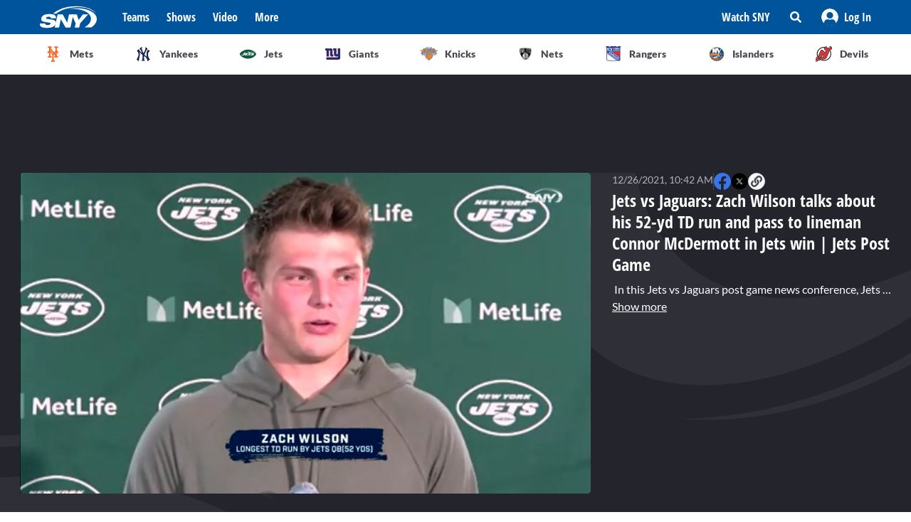

--- FILE ---
content_type: text/html; charset=utf-8
request_url: https://sny.tv/video/jets-vs-jaguars-zach-wilson-talks-about-his-52-yd-td-run-and-pass-to-lineman-connor-mcdermott-in-jets-win-jets-post-game
body_size: 25636
content:
<!DOCTYPE html><html><head><meta charSet="utf-8"/><meta name="viewport" content="width=device-width"/><script async="" data-spotim-module="spotim-launcher" src="https://launcher.spot.im/spot/sp_2pnKEC78" data-messages-count="5"></script><script>
            window.googletag = window.googletag || {cmd: []};
          </script><title>Jets vs Jaguars: Zach Wilson talks about his 52-yd TD run and pass to lineman Connor McDermott in Jets win | Jets Post Game</title><link rel="preload" href="https://cdn.jwplayer.com/v2/media/IZGjUTEv/poster.jpg" as="image"/><link rel="canonical" href="https://sny.tv/video/jets-vs-jaguars-zach-wilson-talks-about-his-52-yd-td-run-and-pass-to-lineman-connor-mcdermott-in-jets-win-jets-post-game"/><meta name="description" content=" In this Jets vs Jaguars post game news conference, Jets quarterback Zach Wilson explains how his 52-yd touchdown run, the longest by a QB in Jets history, unfolded and that his 4th down TD pass to offensive lineman Connor McDermott was &quot;probably the highlight of my life so far.&quot; Wilson also said of the Jets 26-21 win, that continuing to &quot;play freely&quot; has been a big key to his improved performance."/><meta name="keywords" content="Daily News,  NFL,  New York Jets,  Team Access,  Video,  Zach Wilson"/><meta property="og:url" content="https://sny.tv/video/jets-vs-jaguars-zach-wilson-talks-about-his-52-yd-td-run-and-pass-to-lineman-connor-mcdermott-in-jets-win-jets-post-game"/><meta property="og:type" content="article"/><meta property="og:title" content="Jets vs Jaguars: Zach Wilson talks about his 52-yd TD run and pass to lineman Connor McDermott in Jets win | Jets Post Game"/><meta property="og:description" content=" In this Jets vs Jaguars post game news conference, Jets quarterback Zach Wilson explains how his 52-yd touchdown run, the longest by a QB in Jets history, unfolded and that his 4th down TD pass to offensive lineman Connor McDermott was &quot;probably the highlight of my life so far.&quot; Wilson also said of the Jets 26-21 win, that continuing to &quot;play freely&quot; has been a big key to his improved performance."/><meta property="og:image" content="https://cdn.jwplayer.com/v2/media/IZGjUTEv/poster.jpg"/><meta property="og:image:alt" content="Jets vs Jaguars: Zach Wilson talks about his 52-yd TD run and pass to lineman Connor McDermott in Jets win | Jets Post Game"/><meta name="twitter:card" content="summary_large_image"/><meta name="twitter:domain" content="sny.tv"/><meta name="twitter:url" content="https://sny.tv/video/jets-vs-jaguars-zach-wilson-talks-about-his-52-yd-td-run-and-pass-to-lineman-connor-mcdermott-in-jets-win-jets-post-game"/><meta name="twitter:title" content="Jets vs Jaguars: Zach Wilson talks about his 52-yd TD run and pass to lineman Connor McDermott in Jets win | Jets Post Game"/><meta name="twitter:description" content=" In this Jets vs Jaguars post game news conference, Jets quarterback Zach Wilson explains how his 52-yd touchdown run, the longest by a QB in Jets history, unfolded and that his 4th down TD pass to offensive lineman Connor McDermott was &quot;probably the highlight of my life so far.&quot; Wilson also said of the Jets 26-21 win, that continuing to &quot;play freely&quot; has been a big key to his improved performance."/><meta name="twitter:image" content="https://cdn.jwplayer.com/v2/media/IZGjUTEv/poster.jpg"/><meta name="twitter:image:alt" content="Jets vs Jaguars: Zach Wilson talks about his 52-yd TD run and pass to lineman Connor McDermott in Jets win | Jets Post Game"/><script id="video-rich-result" type="application/ld+json">{"@context":"https://schema.org","@type":"VideoObject","name":"Jets vs Jaguars: Zach Wilson talks about his 52-yd TD run and pass to lineman Connor McDermott in Jets win | Jets Post Game","description":" In this Jets vs Jaguars post game news conference, Jets quarterback Zach Wilson explains how his 52-yd touchdown run, the longest by a QB in Jets history, unfolded and that his 4th down TD pass to offensive lineman Connor McDermott was \"probably the highlight of my life so far.\" Wilson also said of the Jets 26-21 win, that continuing to \"play freely\" has been a big key to his improved performance.","thumbnailUrl":["https://cdn.jwplayer.com/v2/media/IZGjUTEv/poster.jpg?width=320"],"uploadDate":"2021-12-26T05:42-05:00","duration":"PT236S","contentUrl":"https://cdn.jwplayer.com/videos/IZGjUTEv-1lACodv2.mp4","keywords":["nfl","New York Jets","Daily News","Team Access","video","Zach Wilson"]}</script><meta name="next-head-count" content="23"/><link rel="preload" href="/fonts/open_sans_condensed/OpenSansCondensed-Bold.ttf" as="font" type="font/ttf" crossorigin="anonymous"/><link rel="icon" href="/favicon.ico" sizes="any"/><link rel="icon" href="/favicon-192.png" sizes="192x192" type="image/png"/><link rel="apple-touch-icon" href="/favicon-180.png"/><link rel="icon" href="/favicon-32.png" sizes="32x32" type="image/png"/><link rel="icon" href="/favicon.svg" type="image/svg+xml"/><link rel="manifest" href="/manifest.json"/><script id="gtm-init" data-nscript="beforeInteractive">(function(w,d,s,l,i){w[l]=w[l]||[];
              w[l].push({'gtm.start': new Date().getTime(),event:'gtm.js', });
              var f=d.getElementsByTagName(s)[0],j=d.createElement(s),dl=l!='dataLayer'?'&l='+l:'';
              j.async=true;j.src='https://www.googletagmanager.com/gtm.js?id='+i+dl+'&gtm_auth=&gtm_preview=&gtm_cookies_win=x';
              f.parentNode.insertBefore(j,f);
            })(window,document,'script','dataLayer','GTM-NMVLM53');</script><link rel="preload" href="/_next/static/css/43a3823760f39f88.css" as="style"/><link rel="stylesheet" href="/_next/static/css/43a3823760f39f88.css" data-n-g=""/><link rel="preload" href="/_next/static/css/7e82c29a5b84896d.css" as="style"/><link rel="stylesheet" href="/_next/static/css/7e82c29a5b84896d.css" data-n-p=""/><noscript data-n-css=""></noscript><script defer="" nomodule="" src="/_next/static/chunks/polyfills-c67a75d1b6f99dc8.js"></script><script src="https://cdn.jwplayer.com/libraries/xFw0zsLm.js?search=__CONTEXTUAL__" defer="" data-nscript="beforeInteractive"></script><script src="/_next/static/chunks/webpack-c3d0e908896e4581.js" defer=""></script><script src="/_next/static/chunks/framework-79bce4a3a540b080.js" defer=""></script><script src="/_next/static/chunks/main-db36105378eff68f.js" defer=""></script><script src="/_next/static/chunks/pages/_app-88462ce1aa8573a3.js" defer=""></script><script src="/_next/static/chunks/9314-ede6eccf5de53357.js" defer=""></script><script src="/_next/static/chunks/3658-2a75fd1054e7702e.js" defer=""></script><script src="/_next/static/chunks/8168-46f9efdcf5f59f06.js" defer=""></script><script src="/_next/static/chunks/3762-f9b04d42b2c4ff0a.js" defer=""></script><script src="/_next/static/chunks/4841-f86cfdbc9a997336.js" defer=""></script><script src="/_next/static/chunks/pages/video/%5Bslug%5D-66af8e6bb53835eb.js" defer=""></script><script src="/_next/static/VJ32CgDaMHzcMMRvlMQ5Q/_buildManifest.js" defer=""></script><script src="/_next/static/VJ32CgDaMHzcMMRvlMQ5Q/_ssgManifest.js" defer=""></script></head><body><noscript><iframe src="https://www.googletagmanager.com/ns.html?id=GTM-NMVLM53&gtm_auth=&gtm_preview=&gtm_cookies_win=x" height="0" width="0" style="display:none;visibility:hidden" id="tag-manager"></iframe></noscript><div id="__next" data-reactroot=""><div class="snackbar animate-snackbarSlideDown absolute top-14 left-1/2 translate-x-[-50%] px-10 py-2.5 w-3/4 max-w-[711px] rounded-4 lg:top-[120px] z-50 bg-primary-500 text-white hidden"><svg width="16" height="16" viewBox="0 0 16 16" fill="none" xmlns="http://www.w3.org/2000/svg" class="absolute top-1/2 translate-y-[-50%] left-3"><path d="M8 0C3.58065 0 0 3.6129 0 8C0 12.4194 3.58065 16 8 16C12.3871 16 16 12.4194 16 8C16 3.6129 12.3871 0 8 0ZM8 3.54839C8.74194 3.54839 9.35484 4.16129 9.35484 4.90323C9.35484 5.67742 8.74194 6.25806 8 6.25806C7.22581 6.25806 6.64516 5.67742 6.64516 4.90323C6.64516 4.16129 7.22581 3.54839 8 3.54839ZM9.80645 11.7419C9.80645 11.9677 9.6129 12.129 9.41935 12.129H6.58065C6.35484 12.129 6.19355 11.9677 6.19355 11.7419V10.9677C6.19355 10.7742 6.35484 10.5806 6.58065 10.5806H6.96774V8.51613H6.58065C6.35484 8.51613 6.19355 8.35484 6.19355 8.12903V7.35484C6.19355 7.16129 6.35484 6.96774 6.58065 6.96774H8.64516C8.83871 6.96774 9.03226 7.16129 9.03226 7.35484V10.5806H9.41935C9.6129 10.5806 9.80645 10.7742 9.80645 10.9677V11.7419Z" fill="currentColor"></path></svg><p class="font-lato text-sm leading-5"></p><button class="absolute top-1/2 right-4 translate-y-[-50%]"><svg width="10" height="10" viewBox="0 0 10 10" fill="none" xmlns="http://www.w3.org/2000/svg" class="text-white"><path d="M6.88652 4.98582L9.7234 2.14894C10.0922 1.80851 10.0922 1.24113 9.7234 0.900709L9.09929 0.276596C8.75887 -0.0921986 8.19149 -0.0921986 7.85106 0.276596L5.01418 3.11348L2.14894 0.276596C1.80851 -0.0921986 1.24113 -0.0921986 0.900709 0.276596L0.276596 0.900709C-0.0921986 1.24113 -0.0921986 1.80851 0.276596 2.14894L3.11348 4.98582L0.276596 7.85106C-0.0921986 8.19149 -0.0921986 8.75887 0.276596 9.09929L0.900709 9.7234C1.24113 10.0922 1.80851 10.0922 2.14894 9.7234L5.01418 6.88652L7.85106 9.7234C8.19149 10.0922 8.75887 10.0922 9.09929 9.7234L9.7234 9.09929C10.0922 8.75887 10.0922 8.19149 9.7234 7.85106L6.88652 4.98582Z" fill="currentColor"></path></svg></button></div><div id="sny_page_container"><nav id="header"><header class="relative z-[4000] bg-primary-500 h-[48px]"><nav aria-label="Navigation Bar" class="absolute top-0 mx-auto flex h-12 w-screen items-center justify-between bg-primary-500 px-4 py-4 lg:relative lg:w-full lg:max-w-1224 xl:max-w-[74.5rem] xl:px-0 2xl:max-w-[84.5rem]"><button id="hamburger-menu-btn" aria-label="Hamburger Menu" class="z-50 flex h-6 w-6 items-center justify-center text-white lg:hidden"><svg width="16" height="14" viewBox="0 0 16 14" fill="none" xmlns="http://www.w3.org/2000/svg"><path d="M0.571429 2.57143H15.4286C15.7143 2.57143 16 2.32143 16 2V0.571429C16 0.285714 15.7143 0 15.4286 0H0.571429C0.25 0 0 0.285714 0 0.571429V2C0 2.32143 0.25 2.57143 0.571429 2.57143ZM0.571429 8.28571H15.4286C15.7143 8.28571 16 8.03571 16 7.71429V6.28571C16 6 15.7143 5.71429 15.4286 5.71429H0.571429C0.25 5.71429 0 6 0 6.28571V7.71429C0 8.03571 0.25 8.28571 0.571429 8.28571ZM0.571429 14H15.4286C15.7143 14 16 13.75 16 13.4286V12C16 11.7143 15.7143 11.4286 15.4286 11.4286H0.571429C0.25 11.4286 0 11.7143 0 12V13.4286C0 13.75 0.25 14 0.571429 14Z" fill="currentColor"></path></svg></button><div class="ml-3 hidden lg:flex"><a class="flex items-center" href="/"><span style="box-sizing:border-box;display:inline-block;overflow:hidden;width:80px;height:34px;background:none;opacity:1;border:0;margin:0;padding:0;position:relative"><img alt="SNY logo" src="[data-uri]" decoding="async" data-nimg="fixed" class="cursor-pointer" style="position:absolute;top:0;left:0;bottom:0;right:0;box-sizing:border-box;padding:0;border:none;margin:auto;display:block;width:0;height:0;min-width:100%;max-width:100%;min-height:100%;max-height:100%;object-fit:fill"/><noscript><img alt="SNY logo" srcSet="/images/sny.svg 1x, /images/sny.svg 2x" src="/images/sny.svg" decoding="async" data-nimg="fixed" style="position:absolute;top:0;left:0;bottom:0;right:0;box-sizing:border-box;padding:0;border:none;margin:auto;display:block;width:0;height:0;min-width:100%;max-width:100%;min-height:100%;max-height:100%;object-fit:fill" class="cursor-pointer" loading="lazy"/></noscript></span></a></div><div class="absolute left-2/4 top-2/4 z-50 -translate-x-1/2 -translate-y-1/2 active:bg-primary-300 lg:hidden"><a href="/"><span style="box-sizing:border-box;display:inline-block;overflow:hidden;width:initial;height:initial;background:none;opacity:1;border:0;margin:0;padding:0;position:relative;max-width:100%"><span style="box-sizing:border-box;display:block;width:initial;height:initial;background:none;opacity:1;border:0;margin:0;padding:0;max-width:100%"><img style="display:block;max-width:100%;width:initial;height:initial;background:none;opacity:1;border:0;margin:0;padding:0" alt="" aria-hidden="true" src="data:image/svg+xml,%3csvg%20xmlns=%27http://www.w3.org/2000/svg%27%20version=%271.1%27%20width=%2776%27%20height=%2740%27/%3e"/></span><img alt="SNY logo" src="[data-uri]" decoding="async" data-nimg="intrinsic" class="cursor-pointer" style="position:absolute;top:0;left:0;bottom:0;right:0;box-sizing:border-box;padding:0;border:none;margin:auto;display:block;width:0;height:0;min-width:100%;max-width:100%;min-height:100%;max-height:100%;object-fit:fill"/><noscript><img alt="SNY logo" srcSet="/images/sny.svg 1x, /images/sny.svg 2x" src="/images/sny.svg" decoding="async" data-nimg="intrinsic" style="position:absolute;top:0;left:0;bottom:0;right:0;box-sizing:border-box;padding:0;border:none;margin:auto;display:block;width:0;height:0;min-width:100%;max-width:100%;min-height:100%;max-height:100%;object-fit:fill" class="cursor-pointer" loading="lazy"/></noscript></span></a></div><div class="ml-6 hidden w-full justify-start lg:flex"><div class="animate-pulse rounded-md bg-gray-200 mr-6 h-5 w-16 rounded-[4px] bg-primary-300"></div><div class="animate-pulse rounded-md bg-gray-200 mr-6 h-5 w-16 rounded-[4px] bg-primary-300"></div><div class="animate-pulse rounded-md bg-gray-200 mr-6 h-5 w-16 rounded-[4px] bg-primary-300"></div><div class="animate-pulse rounded-md bg-gray-200 h-5 w-16 rounded-[4px] bg-primary-300 "></div></div><div aria-label="Secondary navbar menu items" class="flex items-center"><button type="button" class=" hidden w-[92px] px-3 py-[13px] font-opensans font-bold leading-[22px] text-white hover:bg-primary-300 lg:block" href="/how-to-watch">Watch SNY</button><div class="relative" data-headlessui-state=""><button class="sny-gtm-search-button relative flex cursor-pointer items-center justify-center hover:bg-primary-300 md:h-[48px] md:w-[48px]" type="button" aria-expanded="false" data-headlessui-state=""><span style="box-sizing:border-box;display:inline-block;overflow:hidden;width:initial;height:initial;background:none;opacity:1;border:0;margin:0;padding:0;position:relative;max-width:100%"><span style="box-sizing:border-box;display:block;width:initial;height:initial;background:none;opacity:1;border:0;margin:0;padding:0;max-width:100%"><img style="display:block;max-width:100%;width:initial;height:initial;background:none;opacity:1;border:0;margin:0;padding:0" alt="" aria-hidden="true" src="data:image/svg+xml,%3csvg%20xmlns=%27http://www.w3.org/2000/svg%27%20version=%271.1%27%20width=%2716%27%20height=%2716%27/%3e"/></span><img alt="search icon" src="[data-uri]" decoding="async" data-nimg="intrinsic" style="position:absolute;top:0;left:0;bottom:0;right:0;box-sizing:border-box;padding:0;border:none;margin:auto;display:block;width:0;height:0;min-width:100%;max-width:100%;min-height:100%;max-height:100%;object-fit:fill"/><noscript><img alt="search icon" srcSet="/icons/search-icon.svg 1x, /icons/search-icon.svg 2x" src="/icons/search-icon.svg" decoding="async" data-nimg="intrinsic" style="position:absolute;top:0;left:0;bottom:0;right:0;box-sizing:border-box;padding:0;border:none;margin:auto;display:block;width:0;height:0;min-width:100%;max-width:100%;min-height:100%;max-height:100%;object-fit:fill" loading="lazy"/></noscript></span></button></div><div style="position:fixed;top:1px;left:1px;width:1px;height:0;padding:0;margin:-1px;overflow:hidden;clip:rect(0, 0, 0, 0);white-space:nowrap;border-width:0;display:none"></div><div class="hidden items-center justify-center self-stretch lg:flex"><button class="relative flex h-full w-max items-center justify-center px-3 hover:bg-primary-300 " role="button" type="button" aria-label="Log in button"><span style="box-sizing:border-box;display:inline-block;overflow:hidden;width:initial;height:initial;background:none;opacity:1;border:0;margin:0;padding:0;position:relative;max-width:100%"><span style="box-sizing:border-box;display:block;width:initial;height:initial;background:none;opacity:1;border:0;margin:0;padding:0;max-width:100%"><img style="display:block;max-width:100%;width:initial;height:initial;background:none;opacity:1;border:0;margin:0;padding:0" alt="" aria-hidden="true" src="data:image/svg+xml,%3csvg%20xmlns=%27http://www.w3.org/2000/svg%27%20version=%271.1%27%20width=%2724%27%20height=%2724%27/%3e"/></span><img alt="Avatar" src="[data-uri]" decoding="async" data-nimg="intrinsic" style="position:absolute;top:0;left:0;bottom:0;right:0;box-sizing:border-box;padding:0;border:none;margin:auto;display:block;width:0;height:0;min-width:100%;max-width:100%;min-height:100%;max-height:100%;object-fit:fill"/><noscript><img alt="Avatar" srcSet="/images/Icon/Avatar.svg 1x, /images/Icon/Avatar.svg 2x" src="/images/Icon/Avatar.svg" decoding="async" data-nimg="intrinsic" style="position:absolute;top:0;left:0;bottom:0;right:0;box-sizing:border-box;padding:0;border:none;margin:auto;display:block;width:0;height:0;min-width:100%;max-width:100%;min-height:100%;max-height:100%;object-fit:fill" loading="lazy"/></noscript></span><p class="font-opensans not-italic font-bold m-0 text-base leading-[22px] flex items-center pl-2 capitalize text-white ">Log In</p><ul class="absolute right-0 top-full z-10 w-[186px] rounded-4 border-b-4 border-b-primary-500 bg-white p-5 text-left shadow-menu hidden"><li><a class="block w-full p-3 font-lato text-sm hover:bg-lightGray-100" href="/profile">Profile</a></li><li class="p-3 hover:bg-lightGray-100"><p class="font-lato text-sm leading-5">Logout</p></li></ul></button></div></div></nav></header><div aria-label="Navigation bar with SNY teams icons" class="mx-auto max-w-fit sm:max-w-[49.125rem] lg:max-w-[74.625rem] xl:max-w-[74.5rem] 2xl:max-w-[84.5rem]"><ul class="no-scrollbar flex h-full items-center gap-2 overflow-x-auto px-4 py-4 sm:justify-between sm:gap-0 sm:px-0 sm:py-0"><li role="listitem" class="list-none"><a class="target-team relative flex h-12 w-12 cursor-pointer items-center justify-center px-4 py-3 lg:h-auto lg:w-[6.35rem] xl:w-auto rounded-full border border-solid border-lightGray-300 bg-lightGray-500 shadow-sm sm:rounded-none sm:border-0 sm:shadow-none active:bg-lightGray-200 active:shadow-menu " href="/teams/mets"><figure class="flex h-8 w-8 items-center justify-center"><span style="box-sizing:border-box;display:inline-block;overflow:hidden;width:18.29px;height:22.86px;background:none;opacity:1;border:0;margin:0;padding:0;position:relative"><img alt="Mets logo" src="[data-uri]" decoding="async" data-nimg="fixed" style="position:absolute;top:0;left:0;bottom:0;right:0;box-sizing:border-box;padding:0;border:none;margin:auto;display:block;width:0;height:0;min-width:100%;max-width:100%;min-height:100%;max-height:100%;object-fit:fill"/><noscript><img alt="Mets logo" srcSet="/images/teams-logos/mets.svg 1x, /images/teams-logos/mets.svg 2x" src="/images/teams-logos/mets.svg" decoding="async" data-nimg="fixed" style="position:absolute;top:0;left:0;bottom:0;right:0;box-sizing:border-box;padding:0;border:none;margin:auto;display:block;width:0;height:0;min-width:100%;max-width:100%;min-height:100%;max-height:100%;object-fit:fill" loading="lazy"/></noscript></span></figure><p class="hidden pl-[0.379rem] text-center font-lato text-sm font-bold text-darkGray-700 lg:block">Mets</p><div class="color-bar absolute bottom-0 hidden h-1 sm:block bg-mets w-0"></div></a></li><li role="listitem" class="list-none"><a class="target-team relative flex h-12 w-12 cursor-pointer items-center justify-center px-4 py-3 lg:h-auto lg:w-[6.35rem] xl:w-auto rounded-full border border-solid border-lightGray-300 bg-lightGray-500 shadow-sm sm:rounded-none sm:border-0 sm:shadow-none active:bg-lightGray-200 active:shadow-menu " href="/teams/yankees"><figure class="flex h-8 w-8 items-center justify-center"><span style="box-sizing:border-box;display:inline-block;overflow:hidden;width:20.57px;height:22.96px;background:none;opacity:1;border:0;margin:0;padding:0;position:relative"><img alt="Yankees logo" src="[data-uri]" decoding="async" data-nimg="fixed" style="position:absolute;top:0;left:0;bottom:0;right:0;box-sizing:border-box;padding:0;border:none;margin:auto;display:block;width:0;height:0;min-width:100%;max-width:100%;min-height:100%;max-height:100%;object-fit:fill"/><noscript><img alt="Yankees logo" srcSet="/images/teams-logos/yankees.svg 1x, /images/teams-logos/yankees.svg 2x" src="/images/teams-logos/yankees.svg" decoding="async" data-nimg="fixed" style="position:absolute;top:0;left:0;bottom:0;right:0;box-sizing:border-box;padding:0;border:none;margin:auto;display:block;width:0;height:0;min-width:100%;max-width:100%;min-height:100%;max-height:100%;object-fit:fill" loading="lazy"/></noscript></span></figure><p class="hidden pl-[0.379rem] text-center font-lato text-sm font-bold text-darkGray-700 lg:block">Yankees</p><div class="color-bar absolute bottom-0 hidden h-1 sm:block bg-yankees w-0"></div></a></li><li role="listitem" class="list-none"><a class="target-team relative flex h-12 w-12 cursor-pointer items-center justify-center px-4 py-3 lg:h-auto lg:w-[6.35rem] xl:w-auto rounded-full border border-solid border-lightGray-300 bg-lightGray-500 shadow-sm sm:rounded-none sm:border-0 sm:shadow-none active:bg-lightGray-200 active:shadow-menu " href="/teams/jets"><figure class="flex h-8 w-8 items-center justify-center"><span style="box-sizing:border-box;display:inline-block;overflow:hidden;width:25.14px;height:14.86px;background:none;opacity:1;border:0;margin:0;padding:0;position:relative"><img alt="Jets logo" src="[data-uri]" decoding="async" data-nimg="fixed" style="position:absolute;top:0;left:0;bottom:0;right:0;box-sizing:border-box;padding:0;border:none;margin:auto;display:block;width:0;height:0;min-width:100%;max-width:100%;min-height:100%;max-height:100%;object-fit:fill"/><noscript><img alt="Jets logo" srcSet="/images/teams-logos/jets.svg 1x, /images/teams-logos/jets.svg 2x" src="/images/teams-logos/jets.svg" decoding="async" data-nimg="fixed" style="position:absolute;top:0;left:0;bottom:0;right:0;box-sizing:border-box;padding:0;border:none;margin:auto;display:block;width:0;height:0;min-width:100%;max-width:100%;min-height:100%;max-height:100%;object-fit:fill" loading="lazy"/></noscript></span></figure><p class="hidden pl-[0.379rem] text-center font-lato text-sm font-bold text-darkGray-700 lg:block">Jets</p><div class="color-bar absolute bottom-0 hidden h-1 sm:block bg-jets w-0"></div></a></li><li role="listitem" class="list-none"><a class="target-team relative flex h-12 w-12 cursor-pointer items-center justify-center px-4 py-3 lg:h-auto lg:w-[6.35rem] xl:w-auto rounded-full border border-solid border-lightGray-300 bg-lightGray-500 shadow-sm sm:rounded-none sm:border-0 sm:shadow-none active:bg-lightGray-200 active:shadow-menu " href="/teams/giants"><figure class="flex h-8 w-8 items-center justify-center"><span style="box-sizing:border-box;display:inline-block;overflow:hidden;width:21.71px;height:22.96px;background:none;opacity:1;border:0;margin:0;padding:0;position:relative"><img alt="Giants logo" src="[data-uri]" decoding="async" data-nimg="fixed" style="position:absolute;top:0;left:0;bottom:0;right:0;box-sizing:border-box;padding:0;border:none;margin:auto;display:block;width:0;height:0;min-width:100%;max-width:100%;min-height:100%;max-height:100%;object-fit:fill"/><noscript><img alt="Giants logo" srcSet="/images/teams-logos/giants.svg 1x, /images/teams-logos/giants.svg 2x" src="/images/teams-logos/giants.svg" decoding="async" data-nimg="fixed" style="position:absolute;top:0;left:0;bottom:0;right:0;box-sizing:border-box;padding:0;border:none;margin:auto;display:block;width:0;height:0;min-width:100%;max-width:100%;min-height:100%;max-height:100%;object-fit:fill" loading="lazy"/></noscript></span></figure><p class="hidden pl-[0.379rem] text-center font-lato text-sm font-bold text-darkGray-700 lg:block">Giants</p><div class="color-bar absolute bottom-0 hidden h-1 sm:block bg-giants w-0"></div></a></li><li role="listitem" class="list-none"><a class="target-team relative flex h-12 w-12 cursor-pointer items-center justify-center px-4 py-3 lg:h-auto lg:w-[6.35rem] xl:w-auto rounded-full border border-solid border-lightGray-300 bg-lightGray-500 shadow-sm sm:rounded-none sm:border-0 sm:shadow-none active:bg-lightGray-200 active:shadow-menu " href="/teams/knicks"><figure class="flex h-8 w-8 items-center justify-center"><span style="box-sizing:border-box;display:inline-block;overflow:hidden;width:24.57px;height:20.57px;background:none;opacity:1;border:0;margin:0;padding:0;position:relative"><img alt="Knicks logo" src="[data-uri]" decoding="async" data-nimg="fixed" style="position:absolute;top:0;left:0;bottom:0;right:0;box-sizing:border-box;padding:0;border:none;margin:auto;display:block;width:0;height:0;min-width:100%;max-width:100%;min-height:100%;max-height:100%;object-fit:fill"/><noscript><img alt="Knicks logo" srcSet="/images/teams-logos/knicks.svg 1x, /images/teams-logos/knicks.svg 2x" src="/images/teams-logos/knicks.svg" decoding="async" data-nimg="fixed" style="position:absolute;top:0;left:0;bottom:0;right:0;box-sizing:border-box;padding:0;border:none;margin:auto;display:block;width:0;height:0;min-width:100%;max-width:100%;min-height:100%;max-height:100%;object-fit:fill" loading="lazy"/></noscript></span></figure><p class="hidden pl-[0.379rem] text-center font-lato text-sm font-bold text-darkGray-700 lg:block">Knicks</p><div class="color-bar absolute bottom-0 hidden h-1 sm:block bg-knicks w-0"></div></a></li><li role="listitem" class="list-none"><a class="target-team relative flex h-12 w-12 cursor-pointer items-center justify-center px-4 py-3 lg:h-auto lg:w-[6.35rem] xl:w-auto rounded-full border border-solid border-lightGray-300 bg-lightGray-500 shadow-sm sm:rounded-none sm:border-0 sm:shadow-none active:bg-lightGray-200 active:shadow-menu " href="/teams/nets"><figure class="flex h-8 w-8 items-center justify-center"><span style="box-sizing:border-box;display:inline-block;overflow:hidden;width:22.86px;height:23.43px;background:none;opacity:1;border:0;margin:0;padding:0;position:relative"><img alt="Nets logo" src="[data-uri]" decoding="async" data-nimg="fixed" style="position:absolute;top:0;left:0;bottom:0;right:0;box-sizing:border-box;padding:0;border:none;margin:auto;display:block;width:0;height:0;min-width:100%;max-width:100%;min-height:100%;max-height:100%;object-fit:fill"/><noscript><img alt="Nets logo" srcSet="/images/teams-logos/nets.svg 1x, /images/teams-logos/nets.svg 2x" src="/images/teams-logos/nets.svg" decoding="async" data-nimg="fixed" style="position:absolute;top:0;left:0;bottom:0;right:0;box-sizing:border-box;padding:0;border:none;margin:auto;display:block;width:0;height:0;min-width:100%;max-width:100%;min-height:100%;max-height:100%;object-fit:fill" loading="lazy"/></noscript></span></figure><p class="hidden pl-[0.379rem] text-center font-lato text-sm font-bold text-darkGray-700 lg:block">Nets</p><div class="color-bar absolute bottom-0 hidden h-1 sm:block bg-nets w-0"></div></a></li><li role="listitem" class="list-none"><a class="target-team relative flex h-12 w-12 cursor-pointer items-center justify-center px-4 py-3 lg:h-auto lg:w-[6.35rem] xl:w-auto rounded-full border border-solid border-lightGray-300 bg-lightGray-500 shadow-sm sm:rounded-none sm:border-0 sm:shadow-none active:bg-lightGray-200 active:shadow-menu " href="/teams/rangers"><figure class="flex h-8 w-8 items-center justify-center"><span style="box-sizing:border-box;display:inline-block;overflow:hidden;width:22.29px;height:22.29px;background:none;opacity:1;border:0;margin:0;padding:0;position:relative"><img alt="Rangers logo" src="[data-uri]" decoding="async" data-nimg="fixed" style="position:absolute;top:0;left:0;bottom:0;right:0;box-sizing:border-box;padding:0;border:none;margin:auto;display:block;width:0;height:0;min-width:100%;max-width:100%;min-height:100%;max-height:100%;object-fit:fill"/><noscript><img alt="Rangers logo" srcSet="/images/teams-logos/rangers.svg 1x, /images/teams-logos/rangers.svg 2x" src="/images/teams-logos/rangers.svg" decoding="async" data-nimg="fixed" style="position:absolute;top:0;left:0;bottom:0;right:0;box-sizing:border-box;padding:0;border:none;margin:auto;display:block;width:0;height:0;min-width:100%;max-width:100%;min-height:100%;max-height:100%;object-fit:fill" loading="lazy"/></noscript></span></figure><p class="hidden pl-[0.379rem] text-center font-lato text-sm font-bold text-darkGray-700 lg:block">Rangers</p><div class="color-bar absolute bottom-0 hidden h-1 sm:block bg-rangers w-0"></div></a></li><li role="listitem" class="list-none"><a class="target-team relative flex h-12 w-12 cursor-pointer items-center justify-center px-4 py-3 lg:h-auto lg:w-[6.35rem] xl:w-auto rounded-full border border-solid border-lightGray-300 bg-lightGray-500 shadow-sm sm:rounded-none sm:border-0 sm:shadow-none active:bg-lightGray-200 active:shadow-menu " href="/teams/islanders"><figure class="flex h-8 w-8 items-center justify-center"><span style="box-sizing:border-box;display:inline-block;overflow:hidden;width:22.86px;height:22.86px;background:none;opacity:1;border:0;margin:0;padding:0;position:relative"><img alt="Islanders logo" src="[data-uri]" decoding="async" data-nimg="fixed" style="position:absolute;top:0;left:0;bottom:0;right:0;box-sizing:border-box;padding:0;border:none;margin:auto;display:block;width:0;height:0;min-width:100%;max-width:100%;min-height:100%;max-height:100%;object-fit:fill"/><noscript><img alt="Islanders logo" srcSet="/images/teams-logos/islanders.svg 1x, /images/teams-logos/islanders.svg 2x" src="/images/teams-logos/islanders.svg" decoding="async" data-nimg="fixed" style="position:absolute;top:0;left:0;bottom:0;right:0;box-sizing:border-box;padding:0;border:none;margin:auto;display:block;width:0;height:0;min-width:100%;max-width:100%;min-height:100%;max-height:100%;object-fit:fill" loading="lazy"/></noscript></span></figure><p class="hidden pl-[0.379rem] text-center font-lato text-sm font-bold text-darkGray-700 lg:block">Islanders</p><div class="color-bar absolute bottom-0 hidden h-1 sm:block bg-islander w-0"></div></a></li><li role="listitem" class="list-none"><a class="target-team relative flex h-12 w-12 cursor-pointer items-center justify-center px-4 py-3 lg:h-auto lg:w-[6.35rem] xl:w-auto rounded-full border border-solid border-lightGray-300 bg-lightGray-500 shadow-sm sm:rounded-none sm:border-0 sm:shadow-none active:bg-lightGray-200 active:shadow-menu " href="/teams/devils"><figure class="flex h-8 w-8 items-center justify-center"><span style="box-sizing:border-box;display:inline-block;overflow:hidden;width:22.86px;height:22.86px;background:none;opacity:1;border:0;margin:0;padding:0;position:relative"><img alt="Devils logo" src="[data-uri]" decoding="async" data-nimg="fixed" style="position:absolute;top:0;left:0;bottom:0;right:0;box-sizing:border-box;padding:0;border:none;margin:auto;display:block;width:0;height:0;min-width:100%;max-width:100%;min-height:100%;max-height:100%;object-fit:fill"/><noscript><img alt="Devils logo" srcSet="/images/teams-logos/devils.svg 1x, /images/teams-logos/devils.svg 2x" src="/images/teams-logos/devils.svg" decoding="async" data-nimg="fixed" style="position:absolute;top:0;left:0;bottom:0;right:0;box-sizing:border-box;padding:0;border:none;margin:auto;display:block;width:0;height:0;min-width:100%;max-width:100%;min-height:100%;max-height:100%;object-fit:fill" loading="lazy"/></noscript></span></figure><p class="hidden pl-[0.379rem] text-center font-lato text-sm font-bold text-darkGray-700 lg:block">Devils</p><div class="color-bar absolute bottom-0 hidden h-1 sm:block bg-devils w-0"></div></a></li></ul></div><div id="this" class="hidden h-px w-full bg-lightGray-200 md:block"></div></nav><main id="main"><div class="overflow-hidden bg-darkGray-800 lg:bg-videopage-pattern-1 lg:bg-[left_top_506px] lg:bg-no-repeat"><div class="lg:bg-videopage-pattern-2 lg:bg-[right_top_114px] lg:bg-no-repeat"><div class="flex w-full justify-center mt-0 mb-4 sm:my-6 min-h-[50px] tablet:min-h-[90px]"><div id="videopage.top_leaderboard" class="relative self-center"></div></div><div class="mx-auto sm:max-w-fit md:max-w-696 lg:max-w-1224 lg:px-6 xl:px-0"><div class="lg:flex lg:gap-6"><div class="w-full"></div><div class="w-full shrink-0 grow-0 lg:w-[367px] xl:w-[392px]"><header id="article-heading" aria-label="Article headings" class="mt-6 px-4 md:px-0 lg:mb-2 lg:mt-0"><div class="flex flex-col gap-2"><h1 class="font-opensans text-2xl font-bold not-italic leading-[30px] text-white"> </h1><div class="order-first flex gap-4"><span class="font-lato text-xs font-normal leading-[18px] text-lightGray-400 lg:!text-sm"></span><div class="w-px bg-darkGray-700"></div><div class="flex "><div class="flex gap-x-4 "><a target="_blank" href="https://www.facebook.com/sharer/sharer.php?u=sny.tv"><svg width="16" height="16" viewBox="0 0 16 16" fill="none" xmlns="http://www.w3.org/2000/svg" class="text-facebookIcon h-6 w-6"><path d="M16 8.04868C16 3.60243 12.4194 0 8 0C3.58065 0 0 3.60243 0 8.04868C0 12.073 2.90323 15.4158 6.74194 16V10.3854H4.70968V8.04868H6.74194V6.29615C6.74194 4.28398 7.93548 3.14807 9.74194 3.14807C10.6452 3.14807 11.5484 3.31034 11.5484 3.31034V5.29006H10.5484C9.54839 5.29006 9.22581 5.90669 9.22581 6.55578V8.04868H11.4516L11.0968 10.3854H9.22581V16C13.0645 15.4158 16 12.073 16 8.04868Z" fill="currentColor"></path></svg></a><a target="_blank" href="https://twitter.com/intent/tweet?via=SNYtv&amp;url=sny.tv"><svg viewBox="0 0 1668.56 1221.19" xml:space="preserve" fill="none" class="text-twitterIcon h-6 w-6"><g><circle style="stroke:#FFFFFF;stroke-miterlimit:10" cx="834.28" cy="610.6" r="800" fill="#000000"></circle><g transform="translate(52.390088,-25.058597)"><path style="fill:#FFFFFF" d="M485.39,356.79l230.07,307.62L483.94,914.52h52.11l202.7-218.98l163.77,218.98h177.32 L836.82,589.6l215.5-232.81h-52.11L813.54,558.46L662.71,356.79H485.39z M562.02,395.17h81.46l359.72,480.97h-81.46L562.02,395.17 z"></path></g></g></svg></a><button class="flex cursor-pointer items-center justify-center rounded-full border border-lightGray-300 bg-lightGray-100 h-6 w-6"><svg width="16" height="16" viewBox="0 0 16 16" fill="none" xmlns="http://www.w3.org/2000/svg" class="text-darkGray-700"><path d="M10.2053 5.79472C10.0176 5.60704 9.79863 5.41935 9.57967 5.26295C9.3607 5.10655 9.11046 5.13783 8.92278 5.29423L8.26588 5.95112C8.01564 6.23265 7.89052 6.57674 7.89052 6.88954C7.89052 7.07722 7.98436 7.20235 8.10948 7.29619C8.20332 7.35875 8.32845 7.45259 8.45357 7.54643C9.32942 8.45357 9.32942 9.86119 8.45357 10.737L6.32649 12.8328C5.45064 13.74 4.01173 13.74 3.13587 12.8328C2.26002 11.957 2.2913 10.5181 3.16716 9.64223L3.5738 9.23558C3.73021 9.11046 3.76149 8.8915 3.69892 8.70381C3.51124 8.17204 3.4174 7.60899 3.38612 7.07722C3.38612 6.6393 2.85435 6.42033 2.54154 6.73314L1.38416 7.89052C-0.461388 9.73607 -0.461388 12.7703 1.38416 14.6158C3.22972 16.4614 6.26393 16.4614 8.10948 14.6158L10.2053 12.52C10.2053 12.52 10.2053 12.52 10.2053 12.4888C12.0508 10.6745 12.0821 7.67155 10.2053 5.79472ZM14.6158 1.38416C12.7703 -0.461388 9.73607 -0.461388 7.89052 1.38416L5.79472 3.47996C5.79472 3.47996 5.79472 3.47996 5.79472 3.51124C3.94917 5.32551 3.91789 8.32845 5.79472 10.2053C5.9824 10.393 6.20137 10.5806 6.42033 10.737C6.6393 10.8935 6.88954 10.8622 7.07722 10.7058L7.73412 10.0489C7.98436 9.76735 8.10948 9.42327 8.10948 9.11046C8.10948 8.92278 8.01564 8.79765 7.89052 8.70381C7.79668 8.64125 7.67155 8.54741 7.54643 8.45357C6.67058 7.54643 6.67058 6.13881 7.54643 5.26295L9.67351 3.16716C10.5494 2.26002 11.9883 2.26002 12.8641 3.16716C13.74 4.04301 13.7087 5.48192 12.8328 6.35777L12.4262 6.76442C12.2698 6.88954 12.2385 7.1085 12.3011 7.29619C12.4888 7.82796 12.5826 8.39101 12.6139 8.92278C12.6139 9.3607 13.1456 9.57967 13.4585 9.26686L14.6158 8.10948C16.4614 6.26393 16.4614 3.22972 14.6158 1.38416Z" fill="currentColor"></path></svg></button></div></div></div></div></header><section class="px-4 md:px-0 text-white"><div class="mb-1 hidden first:block"><div class="mt-6 px-4 md:px-0 lg:mb-2 lg:mt-0"><h1 class="font-opensans text-2xl font-bold not-italic leading-[30px] text-white"></h1></div></div></section></div></div><div class="mt-8 flex flex-col px-4 md:px-0 lg:mt-10"><div class="flex w-full items-center justify-between lg:mx-0 relative bg-transparent border-b border-b-darkGray-700 py-2 lg:py-4"><h2 class="font-opensans not-italic font-bold m-0 text-28 text-base uppercase text-white">Related Videos</h2></div><div class="relative"><div class="mt-3 flex flex-col gap-3">0</div></div></div><section id="more-from-sny-section" aria-label="Explore Other Videos from Sny" class="mx-auto border-t-4 border-t-darkGray-700 px-4 lg:max-w-1224 lg:border-0 lg:px-6 xl:px-0"><div class="relative mx-auto md:max-w-696 lg:max-w-full lg:border-t-4 lg:border-t-darkGray-700 lg:pt-2"><div class="flex w-full items-center justify-between lg:mx-0 relative bg-transparent text-white py-2 lg:py-4"><h2 class="font-opensans not-italic font-bold m-0 text-28 text-base uppercase text-white">Explore Other Videos</h2></div><div class="flex flex-col gap-y-6 lg:gap-y-4 pb-4 pt-2 lg:absolute lg:right-0 lg:top-2 lg:z-10 lg:py-0"><div class="relative flex flex-col lg:flex-row lg:items-center lg:justify-between"><div class="relative grow lg:grow-0"><div class="relative"><div class="pointer-events-none absolute inset-y-0 left-0 flex items-center pl-3"><svg width="16" height="16" viewBox="0 0 16 16" fill="none" xmlns="http://www.w3.org/2000/svg" class="text-lightGray-300"><path d="M15.7927 13.8302L12.6654 10.7083C12.509 10.5834 12.3214 10.4898 12.1338 10.4898H11.6334C12.4778 9.39707 13.0094 8.02341 13.0094 6.49366C13.0094 2.93463 10.0698 0 6.5047 0C2.90835 0 0 2.93463 0 6.49366C0 10.0839 2.90835 12.9873 6.5047 12.9873C8.00579 12.9873 9.38178 12.4878 10.5076 11.6137V12.1444C10.5076 12.3317 10.5701 12.519 10.7265 12.6751L13.8225 15.7659C14.1352 16.078 14.6043 16.078 14.8858 15.7659L15.7614 14.8917C16.0741 14.6107 16.0741 14.1424 15.7927 13.8302ZM6.5047 10.4898C4.28435 10.4898 2.50181 8.71024 2.50181 6.49366C2.50181 4.30829 4.28435 2.49756 6.5047 2.49756C8.69378 2.49756 10.5076 4.30829 10.5076 6.49366C10.5076 8.71024 8.69378 10.4898 6.5047 10.4898Z" fill="currentColor"></path></svg></div><input class="font-lato text-base leading-6 pl-10 w-full rounded-[4px] border p-[18px] focus:outline-none lg:w-[320px] invisible h-12 border-darkGray-600 bg-darkGray-800 text-lightGray-300" value="" placeholder="Search"/></div></div><div class="absolute bottom-1 right-1"><button type="button" class="
      relative focus:outline-none overflow-hidden items-center font-semibold font-lato 
      rounded-[4px] disabled:opacity-50 disabled:cursor-not-allowed focus:ring-2
      focus:ring-offset-2
     bg-primary-500 hover:bg-primary-300 text-white focus:ring-blue-300 px-6 py-[14px] text-sm flex h-10 flex-nowrap gap-1" disabled=""><span>Search</span></button></div></div></div><button type="button" aria-hidden="true" style="position:fixed;top:1px;left:1px;width:1px;height:0;padding:0;margin:-1px;overflow:hidden;clip:rect(0, 0, 0, 0);white-space:nowrap;border-width:0"></button><div aria-label="outlined button group" class="flex gap-x-5 overflow-x-auto border-b border-b-darkGray-600 ExploreVideosTabs_scroller__gqnkz" role="tablist" aria-orientation="horizontal"><button class="m-0 shrink-0 py-2 font-opensans text-base font-bold uppercase outline-none md:text-xl border-b-[3px] border-b-white text-white" id="headlessui-tabs-tab-undefined" role="tab" aria-selected="true" tabindex="0" data-headlessui-state="selected">Mets</button><button class="m-0 shrink-0 py-2 font-opensans text-base font-bold uppercase outline-none md:text-xl text-darkGray-500" id="headlessui-tabs-tab-undefined" role="tab" aria-selected="false" tabindex="-1" data-headlessui-state="">Yankees</button><button class="m-0 shrink-0 py-2 font-opensans text-base font-bold uppercase outline-none md:text-xl text-darkGray-500" id="headlessui-tabs-tab-undefined" role="tab" aria-selected="false" tabindex="-1" data-headlessui-state="">Jets</button><button class="m-0 shrink-0 py-2 font-opensans text-base font-bold uppercase outline-none md:text-xl text-darkGray-500" id="headlessui-tabs-tab-undefined" role="tab" aria-selected="false" tabindex="-1" data-headlessui-state="">Giants</button><button class="m-0 shrink-0 py-2 font-opensans text-base font-bold uppercase outline-none md:text-xl text-darkGray-500" id="headlessui-tabs-tab-undefined" role="tab" aria-selected="false" tabindex="-1" data-headlessui-state="">Knicks</button></div><div class="mt-6 lg:mt-8"><div id="headlessui-tabs-panel-undefined" role="tabpanel" tabindex="0" data-headlessui-state="selected"><ul role="list" class="grid h-fit grid-cols-1 place-items-start more-from-list grid grid-cols-1 gap-6 lg:grid-cols-3"><div class="relative"><div class="flex gap-3 sm:gap-0 lg:flex-col w-full  lg:pt-0 relative flex-row lg:flex-col"><figure class="relative flex-shrink-0 w-[164px] h-[92px] lg:w-full lg:h-[204px] xl:h-[219px]"><div class="relative w-full h-full"><span style="box-sizing:border-box;display:block;overflow:hidden;width:initial;height:initial;background:none;opacity:1;border:0;margin:0;padding:0;position:absolute;top:0;left:0;bottom:0;right:0"><img alt="Should the Mets complement Carson Benge with one more veteran? | Baseball Night in NY" src="[data-uri]" decoding="async" data-nimg="fill" class="relative w-full cursor-pointer rounded-[4px] object-center lg:rounded-md" style="position:absolute;top:0;left:0;bottom:0;right:0;box-sizing:border-box;padding:0;border:none;margin:auto;display:block;width:0;height:0;min-width:100%;max-width:100%;min-height:100%;max-height:100%;object-fit:cover"/><noscript><img alt="Should the Mets complement Carson Benge with one more veteran? | Baseball Night in NY" sizes="(max-width: 768px) 25vw, (max-width: 1024px) 40vw, 25vw" srcSet="/_next/image?url=https%3A%2F%2Fcdn.jwplayer.com%2Fv2%2Fmedia%2FrH5w7v6z%2Fposter.jpg&amp;w=256&amp;q=75 256w, /_next/image?url=https%3A%2F%2Fcdn.jwplayer.com%2Fv2%2Fmedia%2FrH5w7v6z%2Fposter.jpg&amp;w=384&amp;q=75 384w, /_next/image?url=https%3A%2F%2Fcdn.jwplayer.com%2Fv2%2Fmedia%2FrH5w7v6z%2Fposter.jpg&amp;w=640&amp;q=75 640w, /_next/image?url=https%3A%2F%2Fcdn.jwplayer.com%2Fv2%2Fmedia%2FrH5w7v6z%2Fposter.jpg&amp;w=750&amp;q=75 750w, /_next/image?url=https%3A%2F%2Fcdn.jwplayer.com%2Fv2%2Fmedia%2FrH5w7v6z%2Fposter.jpg&amp;w=828&amp;q=75 828w, /_next/image?url=https%3A%2F%2Fcdn.jwplayer.com%2Fv2%2Fmedia%2FrH5w7v6z%2Fposter.jpg&amp;w=1080&amp;q=75 1080w, /_next/image?url=https%3A%2F%2Fcdn.jwplayer.com%2Fv2%2Fmedia%2FrH5w7v6z%2Fposter.jpg&amp;w=1200&amp;q=75 1200w, /_next/image?url=https%3A%2F%2Fcdn.jwplayer.com%2Fv2%2Fmedia%2FrH5w7v6z%2Fposter.jpg&amp;w=1920&amp;q=75 1920w, /_next/image?url=https%3A%2F%2Fcdn.jwplayer.com%2Fv2%2Fmedia%2FrH5w7v6z%2Fposter.jpg&amp;w=2048&amp;q=75 2048w, /_next/image?url=https%3A%2F%2Fcdn.jwplayer.com%2Fv2%2Fmedia%2FrH5w7v6z%2Fposter.jpg&amp;w=3840&amp;q=75 3840w" src="/_next/image?url=https%3A%2F%2Fcdn.jwplayer.com%2Fv2%2Fmedia%2FrH5w7v6z%2Fposter.jpg&amp;w=3840&amp;q=75" decoding="async" data-nimg="fill" style="position:absolute;top:0;left:0;bottom:0;right:0;box-sizing:border-box;padding:0;border:none;margin:auto;display:block;width:0;height:0;min-width:100%;max-width:100%;min-height:100%;max-height:100%;object-fit:cover" class="relative w-full cursor-pointer rounded-[4px] object-center lg:rounded-md" loading="lazy"/></noscript></span><div class="absolute left-0 top-0  h-6 w-6 pl-2 pt-2 "><svg viewBox="0 0 48 48" fill="curretnColor" xmlns="http://www.w3.org/2000/svg" class="h-6 w-6 lg:h-8 lg:w-8"><circle cx="24" cy="24" r="24" fill="white" fill-opacity="0.8"></circle><path d="M30.3242 22.2812L20.0928 16.1915C19.2499 15.6938 18 16.1915 18 17.3919V29.5713C18 30.6838 19.1627 31.3572 20.0928 30.8009L30.3242 24.7112C31.2253 24.155 31.2253 22.8375 30.3242 22.2812Z" fill="#012646"></path></svg></div></div></figure><div class="relative overflow-hidden sm:ml-4 lg:ml-0 lg:mt-3"><h3 class="font-opensans not-italic font-bold m-0 text-base leading-[22px] line-clamp-3 hover:underline text-white"><a href="/video/should-the-mets-complement-carson-benge-with-one-more-veteran-baseball-night-in-ny">Should the Mets complement Carson Benge with one more veteran? | Baseball Night in NY</a></h3><div class="flex w-full flex-row items-center justify-start "><span class="flex-shrink-0 leading-[13px]"><span class="font-lato text-xs text-gray-600">4 hours ago</span></span></div></div></div></div><div class="relative"><div class="flex gap-3 sm:gap-0 lg:flex-col w-full  lg:pt-0 relative flex-row lg:flex-col"><figure class="relative flex-shrink-0 w-[164px] h-[92px] lg:w-full lg:h-[204px] xl:h-[219px]"><div class="relative w-full h-full"><span style="box-sizing:border-box;display:block;overflow:hidden;width:initial;height:initial;background:none;opacity:1;border:0;margin:0;padding:0;position:absolute;top:0;left:0;bottom:0;right:0"><img alt="Who should Mets play more at first base, Jorge Polanco or Brett Baty? | The Mets Pod" src="[data-uri]" decoding="async" data-nimg="fill" class="relative w-full cursor-pointer rounded-[4px] object-center lg:rounded-md" style="position:absolute;top:0;left:0;bottom:0;right:0;box-sizing:border-box;padding:0;border:none;margin:auto;display:block;width:0;height:0;min-width:100%;max-width:100%;min-height:100%;max-height:100%;object-fit:cover"/><noscript><img alt="Who should Mets play more at first base, Jorge Polanco or Brett Baty? | The Mets Pod" sizes="(max-width: 768px) 25vw, (max-width: 1024px) 40vw, 25vw" srcSet="/_next/image?url=https%3A%2F%2Fcdn.jwplayer.com%2Fv2%2Fmedia%2FMDalrJdk%2Fposter.jpg&amp;w=256&amp;q=75 256w, /_next/image?url=https%3A%2F%2Fcdn.jwplayer.com%2Fv2%2Fmedia%2FMDalrJdk%2Fposter.jpg&amp;w=384&amp;q=75 384w, /_next/image?url=https%3A%2F%2Fcdn.jwplayer.com%2Fv2%2Fmedia%2FMDalrJdk%2Fposter.jpg&amp;w=640&amp;q=75 640w, /_next/image?url=https%3A%2F%2Fcdn.jwplayer.com%2Fv2%2Fmedia%2FMDalrJdk%2Fposter.jpg&amp;w=750&amp;q=75 750w, /_next/image?url=https%3A%2F%2Fcdn.jwplayer.com%2Fv2%2Fmedia%2FMDalrJdk%2Fposter.jpg&amp;w=828&amp;q=75 828w, /_next/image?url=https%3A%2F%2Fcdn.jwplayer.com%2Fv2%2Fmedia%2FMDalrJdk%2Fposter.jpg&amp;w=1080&amp;q=75 1080w, /_next/image?url=https%3A%2F%2Fcdn.jwplayer.com%2Fv2%2Fmedia%2FMDalrJdk%2Fposter.jpg&amp;w=1200&amp;q=75 1200w, /_next/image?url=https%3A%2F%2Fcdn.jwplayer.com%2Fv2%2Fmedia%2FMDalrJdk%2Fposter.jpg&amp;w=1920&amp;q=75 1920w, /_next/image?url=https%3A%2F%2Fcdn.jwplayer.com%2Fv2%2Fmedia%2FMDalrJdk%2Fposter.jpg&amp;w=2048&amp;q=75 2048w, /_next/image?url=https%3A%2F%2Fcdn.jwplayer.com%2Fv2%2Fmedia%2FMDalrJdk%2Fposter.jpg&amp;w=3840&amp;q=75 3840w" src="/_next/image?url=https%3A%2F%2Fcdn.jwplayer.com%2Fv2%2Fmedia%2FMDalrJdk%2Fposter.jpg&amp;w=3840&amp;q=75" decoding="async" data-nimg="fill" style="position:absolute;top:0;left:0;bottom:0;right:0;box-sizing:border-box;padding:0;border:none;margin:auto;display:block;width:0;height:0;min-width:100%;max-width:100%;min-height:100%;max-height:100%;object-fit:cover" class="relative w-full cursor-pointer rounded-[4px] object-center lg:rounded-md" loading="lazy"/></noscript></span><div class="absolute left-0 top-0  h-6 w-6 pl-2 pt-2 "><svg viewBox="0 0 48 48" fill="curretnColor" xmlns="http://www.w3.org/2000/svg" class="h-6 w-6 lg:h-8 lg:w-8"><circle cx="24" cy="24" r="24" fill="white" fill-opacity="0.8"></circle><path d="M30.3242 22.2812L20.0928 16.1915C19.2499 15.6938 18 16.1915 18 17.3919V29.5713C18 30.6838 19.1627 31.3572 20.0928 30.8009L30.3242 24.7112C31.2253 24.155 31.2253 22.8375 30.3242 22.2812Z" fill="#012646"></path></svg></div></div></figure><div class="relative overflow-hidden sm:ml-4 lg:ml-0 lg:mt-3"><h3 class="font-opensans not-italic font-bold m-0 text-base leading-[22px] line-clamp-3 hover:underline text-white"><a href="/video/who-should-mets-play-more-at-first-base-jorge-polanco-or-brett-baty-the-mets-pod">Who should Mets play more at first base, Jorge Polanco or Brett Baty? | The Mets Pod</a></h3><div class="flex w-full flex-row items-center justify-start "><span class="flex-shrink-0 leading-[13px]"><span class="font-lato text-xs text-gray-600">6 hours ago</span></span></div></div></div></div><div class="relative"><div class="flex gap-3 sm:gap-0 lg:flex-col w-full  lg:pt-0 relative flex-row lg:flex-col"><figure class="relative flex-shrink-0 w-[164px] h-[92px] lg:w-full lg:h-[204px] xl:h-[219px]"><div class="relative w-full h-full"><span style="box-sizing:border-box;display:block;overflow:hidden;width:initial;height:initial;background:none;opacity:1;border:0;margin:0;padding:0;position:absolute;top:0;left:0;bottom:0;right:0"><img alt="Liz Benn shares her sneaky potential X-Factor for the 2026 Mets&#x27; rotation | Baseball Night in NY" src="[data-uri]" decoding="async" data-nimg="fill" class="relative w-full cursor-pointer rounded-[4px] object-center lg:rounded-md" style="position:absolute;top:0;left:0;bottom:0;right:0;box-sizing:border-box;padding:0;border:none;margin:auto;display:block;width:0;height:0;min-width:100%;max-width:100%;min-height:100%;max-height:100%;object-fit:cover"/><noscript><img alt="Liz Benn shares her sneaky potential X-Factor for the 2026 Mets&#x27; rotation | Baseball Night in NY" sizes="(max-width: 768px) 25vw, (max-width: 1024px) 40vw, 25vw" srcSet="/_next/image?url=https%3A%2F%2Fcdn.jwplayer.com%2Fv2%2Fmedia%2FV3zaZxZm%2Fposter.jpg&amp;w=256&amp;q=75 256w, /_next/image?url=https%3A%2F%2Fcdn.jwplayer.com%2Fv2%2Fmedia%2FV3zaZxZm%2Fposter.jpg&amp;w=384&amp;q=75 384w, /_next/image?url=https%3A%2F%2Fcdn.jwplayer.com%2Fv2%2Fmedia%2FV3zaZxZm%2Fposter.jpg&amp;w=640&amp;q=75 640w, /_next/image?url=https%3A%2F%2Fcdn.jwplayer.com%2Fv2%2Fmedia%2FV3zaZxZm%2Fposter.jpg&amp;w=750&amp;q=75 750w, /_next/image?url=https%3A%2F%2Fcdn.jwplayer.com%2Fv2%2Fmedia%2FV3zaZxZm%2Fposter.jpg&amp;w=828&amp;q=75 828w, /_next/image?url=https%3A%2F%2Fcdn.jwplayer.com%2Fv2%2Fmedia%2FV3zaZxZm%2Fposter.jpg&amp;w=1080&amp;q=75 1080w, /_next/image?url=https%3A%2F%2Fcdn.jwplayer.com%2Fv2%2Fmedia%2FV3zaZxZm%2Fposter.jpg&amp;w=1200&amp;q=75 1200w, /_next/image?url=https%3A%2F%2Fcdn.jwplayer.com%2Fv2%2Fmedia%2FV3zaZxZm%2Fposter.jpg&amp;w=1920&amp;q=75 1920w, /_next/image?url=https%3A%2F%2Fcdn.jwplayer.com%2Fv2%2Fmedia%2FV3zaZxZm%2Fposter.jpg&amp;w=2048&amp;q=75 2048w, /_next/image?url=https%3A%2F%2Fcdn.jwplayer.com%2Fv2%2Fmedia%2FV3zaZxZm%2Fposter.jpg&amp;w=3840&amp;q=75 3840w" src="/_next/image?url=https%3A%2F%2Fcdn.jwplayer.com%2Fv2%2Fmedia%2FV3zaZxZm%2Fposter.jpg&amp;w=3840&amp;q=75" decoding="async" data-nimg="fill" style="position:absolute;top:0;left:0;bottom:0;right:0;box-sizing:border-box;padding:0;border:none;margin:auto;display:block;width:0;height:0;min-width:100%;max-width:100%;min-height:100%;max-height:100%;object-fit:cover" class="relative w-full cursor-pointer rounded-[4px] object-center lg:rounded-md" loading="lazy"/></noscript></span><div class="absolute left-0 top-0  h-6 w-6 pl-2 pt-2 "><svg viewBox="0 0 48 48" fill="curretnColor" xmlns="http://www.w3.org/2000/svg" class="h-6 w-6 lg:h-8 lg:w-8"><circle cx="24" cy="24" r="24" fill="white" fill-opacity="0.8"></circle><path d="M30.3242 22.2812L20.0928 16.1915C19.2499 15.6938 18 16.1915 18 17.3919V29.5713C18 30.6838 19.1627 31.3572 20.0928 30.8009L30.3242 24.7112C31.2253 24.155 31.2253 22.8375 30.3242 22.2812Z" fill="#012646"></path></svg></div></div></figure><div class="relative overflow-hidden sm:ml-4 lg:ml-0 lg:mt-3"><h3 class="font-opensans not-italic font-bold m-0 text-base leading-[22px] line-clamp-3 hover:underline text-white"><a href="/video/liz-benn-shares-her-sneaky-potential-x-factor-for-the-2026-mets-rotation-baseball-night-in-ny">Liz Benn shares her sneaky potential X-Factor for the 2026 Mets&#x27; rotation | Baseball Night in NY</a></h3><div class="flex w-full flex-row items-center justify-start "></div></div></div></div><div class="relative"><div class="flex gap-3 sm:gap-0 lg:flex-col w-full  lg:pt-0 relative flex-row lg:flex-col"><figure class="relative flex-shrink-0 w-[164px] h-[92px] lg:w-full lg:h-[204px] xl:h-[219px]"><div class="relative w-full h-full"><span style="box-sizing:border-box;display:block;overflow:hidden;width:initial;height:initial;background:none;opacity:1;border:0;margin:0;padding:0;position:absolute;top:0;left:0;bottom:0;right:0"><img alt="Who is the true face of New York baseball? | Baseball Night in NY" src="[data-uri]" decoding="async" data-nimg="fill" class="relative w-full cursor-pointer rounded-[4px] object-center lg:rounded-md" style="position:absolute;top:0;left:0;bottom:0;right:0;box-sizing:border-box;padding:0;border:none;margin:auto;display:block;width:0;height:0;min-width:100%;max-width:100%;min-height:100%;max-height:100%;object-fit:cover"/><noscript><img alt="Who is the true face of New York baseball? | Baseball Night in NY" sizes="(max-width: 768px) 25vw, (max-width: 1024px) 40vw, 25vw" srcSet="/_next/image?url=https%3A%2F%2Fcdn.jwplayer.com%2Fv2%2Fmedia%2FXBLRCLDc%2Fposter.jpg&amp;w=256&amp;q=75 256w, /_next/image?url=https%3A%2F%2Fcdn.jwplayer.com%2Fv2%2Fmedia%2FXBLRCLDc%2Fposter.jpg&amp;w=384&amp;q=75 384w, /_next/image?url=https%3A%2F%2Fcdn.jwplayer.com%2Fv2%2Fmedia%2FXBLRCLDc%2Fposter.jpg&amp;w=640&amp;q=75 640w, /_next/image?url=https%3A%2F%2Fcdn.jwplayer.com%2Fv2%2Fmedia%2FXBLRCLDc%2Fposter.jpg&amp;w=750&amp;q=75 750w, /_next/image?url=https%3A%2F%2Fcdn.jwplayer.com%2Fv2%2Fmedia%2FXBLRCLDc%2Fposter.jpg&amp;w=828&amp;q=75 828w, /_next/image?url=https%3A%2F%2Fcdn.jwplayer.com%2Fv2%2Fmedia%2FXBLRCLDc%2Fposter.jpg&amp;w=1080&amp;q=75 1080w, /_next/image?url=https%3A%2F%2Fcdn.jwplayer.com%2Fv2%2Fmedia%2FXBLRCLDc%2Fposter.jpg&amp;w=1200&amp;q=75 1200w, /_next/image?url=https%3A%2F%2Fcdn.jwplayer.com%2Fv2%2Fmedia%2FXBLRCLDc%2Fposter.jpg&amp;w=1920&amp;q=75 1920w, /_next/image?url=https%3A%2F%2Fcdn.jwplayer.com%2Fv2%2Fmedia%2FXBLRCLDc%2Fposter.jpg&amp;w=2048&amp;q=75 2048w, /_next/image?url=https%3A%2F%2Fcdn.jwplayer.com%2Fv2%2Fmedia%2FXBLRCLDc%2Fposter.jpg&amp;w=3840&amp;q=75 3840w" src="/_next/image?url=https%3A%2F%2Fcdn.jwplayer.com%2Fv2%2Fmedia%2FXBLRCLDc%2Fposter.jpg&amp;w=3840&amp;q=75" decoding="async" data-nimg="fill" style="position:absolute;top:0;left:0;bottom:0;right:0;box-sizing:border-box;padding:0;border:none;margin:auto;display:block;width:0;height:0;min-width:100%;max-width:100%;min-height:100%;max-height:100%;object-fit:cover" class="relative w-full cursor-pointer rounded-[4px] object-center lg:rounded-md" loading="lazy"/></noscript></span><div class="absolute left-0 top-0  h-6 w-6 pl-2 pt-2 "><svg viewBox="0 0 48 48" fill="curretnColor" xmlns="http://www.w3.org/2000/svg" class="h-6 w-6 lg:h-8 lg:w-8"><circle cx="24" cy="24" r="24" fill="white" fill-opacity="0.8"></circle><path d="M30.3242 22.2812L20.0928 16.1915C19.2499 15.6938 18 16.1915 18 17.3919V29.5713C18 30.6838 19.1627 31.3572 20.0928 30.8009L30.3242 24.7112C31.2253 24.155 31.2253 22.8375 30.3242 22.2812Z" fill="#012646"></path></svg></div></div></figure><div class="relative overflow-hidden sm:ml-4 lg:ml-0 lg:mt-3"><h3 class="font-opensans not-italic font-bold m-0 text-base leading-[22px] line-clamp-3 hover:underline text-white"><a href="/video/who-is-the-true-face-of-new-york-baseball-baseball-night-in-ny">Who is the true face of New York baseball? | Baseball Night in NY</a></h3><div class="flex w-full flex-row items-center justify-start "></div></div></div></div><div class="relative"><div class="flex gap-3 sm:gap-0 lg:flex-col w-full  lg:pt-0 relative flex-row lg:flex-col"><figure class="relative flex-shrink-0 w-[164px] h-[92px] lg:w-full lg:h-[204px] xl:h-[219px]"><div class="relative w-full h-full"><span style="box-sizing:border-box;display:block;overflow:hidden;width:initial;height:initial;background:none;opacity:1;border:0;margin:0;padding:0;position:absolute;top:0;left:0;bottom:0;right:0"><img alt="New Mets starter Freddy Peralta answers contract extension question" src="[data-uri]" decoding="async" data-nimg="fill" class="relative w-full cursor-pointer rounded-[4px] object-center lg:rounded-md" style="position:absolute;top:0;left:0;bottom:0;right:0;box-sizing:border-box;padding:0;border:none;margin:auto;display:block;width:0;height:0;min-width:100%;max-width:100%;min-height:100%;max-height:100%;object-fit:cover"/><noscript><img alt="New Mets starter Freddy Peralta answers contract extension question" sizes="(max-width: 768px) 25vw, (max-width: 1024px) 40vw, 25vw" srcSet="/_next/image?url=https%3A%2F%2Fcdn.jwplayer.com%2Fv2%2Fmedia%2FB12ykxT8%2Fposter.jpg&amp;w=256&amp;q=75 256w, /_next/image?url=https%3A%2F%2Fcdn.jwplayer.com%2Fv2%2Fmedia%2FB12ykxT8%2Fposter.jpg&amp;w=384&amp;q=75 384w, /_next/image?url=https%3A%2F%2Fcdn.jwplayer.com%2Fv2%2Fmedia%2FB12ykxT8%2Fposter.jpg&amp;w=640&amp;q=75 640w, /_next/image?url=https%3A%2F%2Fcdn.jwplayer.com%2Fv2%2Fmedia%2FB12ykxT8%2Fposter.jpg&amp;w=750&amp;q=75 750w, /_next/image?url=https%3A%2F%2Fcdn.jwplayer.com%2Fv2%2Fmedia%2FB12ykxT8%2Fposter.jpg&amp;w=828&amp;q=75 828w, /_next/image?url=https%3A%2F%2Fcdn.jwplayer.com%2Fv2%2Fmedia%2FB12ykxT8%2Fposter.jpg&amp;w=1080&amp;q=75 1080w, /_next/image?url=https%3A%2F%2Fcdn.jwplayer.com%2Fv2%2Fmedia%2FB12ykxT8%2Fposter.jpg&amp;w=1200&amp;q=75 1200w, /_next/image?url=https%3A%2F%2Fcdn.jwplayer.com%2Fv2%2Fmedia%2FB12ykxT8%2Fposter.jpg&amp;w=1920&amp;q=75 1920w, /_next/image?url=https%3A%2F%2Fcdn.jwplayer.com%2Fv2%2Fmedia%2FB12ykxT8%2Fposter.jpg&amp;w=2048&amp;q=75 2048w, /_next/image?url=https%3A%2F%2Fcdn.jwplayer.com%2Fv2%2Fmedia%2FB12ykxT8%2Fposter.jpg&amp;w=3840&amp;q=75 3840w" src="/_next/image?url=https%3A%2F%2Fcdn.jwplayer.com%2Fv2%2Fmedia%2FB12ykxT8%2Fposter.jpg&amp;w=3840&amp;q=75" decoding="async" data-nimg="fill" style="position:absolute;top:0;left:0;bottom:0;right:0;box-sizing:border-box;padding:0;border:none;margin:auto;display:block;width:0;height:0;min-width:100%;max-width:100%;min-height:100%;max-height:100%;object-fit:cover" class="relative w-full cursor-pointer rounded-[4px] object-center lg:rounded-md" loading="lazy"/></noscript></span><div class="absolute left-0 top-0  h-6 w-6 pl-2 pt-2 "><svg viewBox="0 0 48 48" fill="curretnColor" xmlns="http://www.w3.org/2000/svg" class="h-6 w-6 lg:h-8 lg:w-8"><circle cx="24" cy="24" r="24" fill="white" fill-opacity="0.8"></circle><path d="M30.3242 22.2812L20.0928 16.1915C19.2499 15.6938 18 16.1915 18 17.3919V29.5713C18 30.6838 19.1627 31.3572 20.0928 30.8009L30.3242 24.7112C31.2253 24.155 31.2253 22.8375 30.3242 22.2812Z" fill="#012646"></path></svg></div></div></figure><div class="relative overflow-hidden sm:ml-4 lg:ml-0 lg:mt-3"><h3 class="font-opensans not-italic font-bold m-0 text-base leading-[22px] line-clamp-3 hover:underline text-white"><a href="/video/new-mets-starter-freddy-peralta-answers-contract-extension-question">New Mets starter Freddy Peralta answers contract extension question</a></h3><div class="flex w-full flex-row items-center justify-start "></div></div></div></div><div class="relative"><div class="flex gap-3 sm:gap-0 lg:flex-col w-full  lg:pt-0 relative flex-row lg:flex-col"><figure class="relative flex-shrink-0 w-[164px] h-[92px] lg:w-full lg:h-[204px] xl:h-[219px]"><div class="relative w-full h-full"><span style="box-sizing:border-box;display:block;overflow:hidden;width:initial;height:initial;background:none;opacity:1;border:0;margin:0;padding:0;position:absolute;top:0;left:0;bottom:0;right:0"><img alt="Here&#x27;s how new Mets addition Luis Garcia can benefit the bullpen | The Mets Pod" src="[data-uri]" decoding="async" data-nimg="fill" class="relative w-full cursor-pointer rounded-[4px] object-center lg:rounded-md" style="position:absolute;top:0;left:0;bottom:0;right:0;box-sizing:border-box;padding:0;border:none;margin:auto;display:block;width:0;height:0;min-width:100%;max-width:100%;min-height:100%;max-height:100%;object-fit:cover"/><noscript><img alt="Here&#x27;s how new Mets addition Luis Garcia can benefit the bullpen | The Mets Pod" sizes="(max-width: 768px) 25vw, (max-width: 1024px) 40vw, 25vw" srcSet="/_next/image?url=https%3A%2F%2Fcdn.jwplayer.com%2Fv2%2Fmedia%2FTzw9NPS2%2Fposter.jpg&amp;w=256&amp;q=75 256w, /_next/image?url=https%3A%2F%2Fcdn.jwplayer.com%2Fv2%2Fmedia%2FTzw9NPS2%2Fposter.jpg&amp;w=384&amp;q=75 384w, /_next/image?url=https%3A%2F%2Fcdn.jwplayer.com%2Fv2%2Fmedia%2FTzw9NPS2%2Fposter.jpg&amp;w=640&amp;q=75 640w, /_next/image?url=https%3A%2F%2Fcdn.jwplayer.com%2Fv2%2Fmedia%2FTzw9NPS2%2Fposter.jpg&amp;w=750&amp;q=75 750w, /_next/image?url=https%3A%2F%2Fcdn.jwplayer.com%2Fv2%2Fmedia%2FTzw9NPS2%2Fposter.jpg&amp;w=828&amp;q=75 828w, /_next/image?url=https%3A%2F%2Fcdn.jwplayer.com%2Fv2%2Fmedia%2FTzw9NPS2%2Fposter.jpg&amp;w=1080&amp;q=75 1080w, /_next/image?url=https%3A%2F%2Fcdn.jwplayer.com%2Fv2%2Fmedia%2FTzw9NPS2%2Fposter.jpg&amp;w=1200&amp;q=75 1200w, /_next/image?url=https%3A%2F%2Fcdn.jwplayer.com%2Fv2%2Fmedia%2FTzw9NPS2%2Fposter.jpg&amp;w=1920&amp;q=75 1920w, /_next/image?url=https%3A%2F%2Fcdn.jwplayer.com%2Fv2%2Fmedia%2FTzw9NPS2%2Fposter.jpg&amp;w=2048&amp;q=75 2048w, /_next/image?url=https%3A%2F%2Fcdn.jwplayer.com%2Fv2%2Fmedia%2FTzw9NPS2%2Fposter.jpg&amp;w=3840&amp;q=75 3840w" src="/_next/image?url=https%3A%2F%2Fcdn.jwplayer.com%2Fv2%2Fmedia%2FTzw9NPS2%2Fposter.jpg&amp;w=3840&amp;q=75" decoding="async" data-nimg="fill" style="position:absolute;top:0;left:0;bottom:0;right:0;box-sizing:border-box;padding:0;border:none;margin:auto;display:block;width:0;height:0;min-width:100%;max-width:100%;min-height:100%;max-height:100%;object-fit:cover" class="relative w-full cursor-pointer rounded-[4px] object-center lg:rounded-md" loading="lazy"/></noscript></span><div class="absolute left-0 top-0  h-6 w-6 pl-2 pt-2 "><svg viewBox="0 0 48 48" fill="curretnColor" xmlns="http://www.w3.org/2000/svg" class="h-6 w-6 lg:h-8 lg:w-8"><circle cx="24" cy="24" r="24" fill="white" fill-opacity="0.8"></circle><path d="M30.3242 22.2812L20.0928 16.1915C19.2499 15.6938 18 16.1915 18 17.3919V29.5713C18 30.6838 19.1627 31.3572 20.0928 30.8009L30.3242 24.7112C31.2253 24.155 31.2253 22.8375 30.3242 22.2812Z" fill="#012646"></path></svg></div></div></figure><div class="relative overflow-hidden sm:ml-4 lg:ml-0 lg:mt-3"><h3 class="font-opensans not-italic font-bold m-0 text-base leading-[22px] line-clamp-3 hover:underline text-white"><a href="/video/here-s-how-new-mets-addition-luis-garcia-can-benefit-the-bullpen-the-mets-pod">Here&#x27;s how new Mets addition Luis Garcia can benefit the bullpen | The Mets Pod</a></h3><div class="flex w-full flex-row items-center justify-start "></div></div></div></div><div class="relative"><div class="flex gap-3 sm:gap-0 lg:flex-col w-full  lg:pt-0 relative flex-row lg:flex-col"><figure class="relative flex-shrink-0 w-[164px] h-[92px] lg:w-full lg:h-[204px] xl:h-[219px]"><div class="relative w-full h-full"><span style="box-sizing:border-box;display:block;overflow:hidden;width:initial;height:initial;background:none;opacity:1;border:0;margin:0;padding:0;position:absolute;top:0;left:0;bottom:0;right:0"><img alt="Mets are confident in Carson Benge, here are reasons why | SportsNite" src="[data-uri]" decoding="async" data-nimg="fill" class="relative w-full cursor-pointer rounded-[4px] object-center lg:rounded-md" style="position:absolute;top:0;left:0;bottom:0;right:0;box-sizing:border-box;padding:0;border:none;margin:auto;display:block;width:0;height:0;min-width:100%;max-width:100%;min-height:100%;max-height:100%;object-fit:cover"/><noscript><img alt="Mets are confident in Carson Benge, here are reasons why | SportsNite" sizes="(max-width: 768px) 25vw, (max-width: 1024px) 40vw, 25vw" srcSet="/_next/image?url=https%3A%2F%2Fcdn.jwplayer.com%2Fv2%2Fmedia%2FC0OR2nKI%2Fposter.jpg&amp;w=256&amp;q=75 256w, /_next/image?url=https%3A%2F%2Fcdn.jwplayer.com%2Fv2%2Fmedia%2FC0OR2nKI%2Fposter.jpg&amp;w=384&amp;q=75 384w, /_next/image?url=https%3A%2F%2Fcdn.jwplayer.com%2Fv2%2Fmedia%2FC0OR2nKI%2Fposter.jpg&amp;w=640&amp;q=75 640w, /_next/image?url=https%3A%2F%2Fcdn.jwplayer.com%2Fv2%2Fmedia%2FC0OR2nKI%2Fposter.jpg&amp;w=750&amp;q=75 750w, /_next/image?url=https%3A%2F%2Fcdn.jwplayer.com%2Fv2%2Fmedia%2FC0OR2nKI%2Fposter.jpg&amp;w=828&amp;q=75 828w, /_next/image?url=https%3A%2F%2Fcdn.jwplayer.com%2Fv2%2Fmedia%2FC0OR2nKI%2Fposter.jpg&amp;w=1080&amp;q=75 1080w, /_next/image?url=https%3A%2F%2Fcdn.jwplayer.com%2Fv2%2Fmedia%2FC0OR2nKI%2Fposter.jpg&amp;w=1200&amp;q=75 1200w, /_next/image?url=https%3A%2F%2Fcdn.jwplayer.com%2Fv2%2Fmedia%2FC0OR2nKI%2Fposter.jpg&amp;w=1920&amp;q=75 1920w, /_next/image?url=https%3A%2F%2Fcdn.jwplayer.com%2Fv2%2Fmedia%2FC0OR2nKI%2Fposter.jpg&amp;w=2048&amp;q=75 2048w, /_next/image?url=https%3A%2F%2Fcdn.jwplayer.com%2Fv2%2Fmedia%2FC0OR2nKI%2Fposter.jpg&amp;w=3840&amp;q=75 3840w" src="/_next/image?url=https%3A%2F%2Fcdn.jwplayer.com%2Fv2%2Fmedia%2FC0OR2nKI%2Fposter.jpg&amp;w=3840&amp;q=75" decoding="async" data-nimg="fill" style="position:absolute;top:0;left:0;bottom:0;right:0;box-sizing:border-box;padding:0;border:none;margin:auto;display:block;width:0;height:0;min-width:100%;max-width:100%;min-height:100%;max-height:100%;object-fit:cover" class="relative w-full cursor-pointer rounded-[4px] object-center lg:rounded-md" loading="lazy"/></noscript></span><div class="absolute left-0 top-0  h-6 w-6 pl-2 pt-2 "><svg viewBox="0 0 48 48" fill="curretnColor" xmlns="http://www.w3.org/2000/svg" class="h-6 w-6 lg:h-8 lg:w-8"><circle cx="24" cy="24" r="24" fill="white" fill-opacity="0.8"></circle><path d="M30.3242 22.2812L20.0928 16.1915C19.2499 15.6938 18 16.1915 18 17.3919V29.5713C18 30.6838 19.1627 31.3572 20.0928 30.8009L30.3242 24.7112C31.2253 24.155 31.2253 22.8375 30.3242 22.2812Z" fill="#012646"></path></svg></div></div></figure><div class="relative overflow-hidden sm:ml-4 lg:ml-0 lg:mt-3"><h3 class="font-opensans not-italic font-bold m-0 text-base leading-[22px] line-clamp-3 hover:underline text-white"><a href="/video/mets-are-confident-in-carson-benge-here-are-reasons-why-sportsnite">Mets are confident in Carson Benge, here are reasons why | SportsNite</a></h3><div class="flex w-full flex-row items-center justify-start "></div></div></div></div><div class="relative"><div class="flex gap-3 sm:gap-0 lg:flex-col w-full  lg:pt-0 relative flex-row lg:flex-col"><figure class="relative flex-shrink-0 w-[164px] h-[92px] lg:w-full lg:h-[204px] xl:h-[219px]"><div class="relative w-full h-full"><span style="box-sizing:border-box;display:block;overflow:hidden;width:initial;height:initial;background:none;opacity:1;border:0;margin:0;padding:0;position:absolute;top:0;left:0;bottom:0;right:0"><img alt="Is Framber Valdez worth a one year deal for the Mets? | Baseball Night in NY" src="[data-uri]" decoding="async" data-nimg="fill" class="relative w-full cursor-pointer rounded-[4px] object-center lg:rounded-md" style="position:absolute;top:0;left:0;bottom:0;right:0;box-sizing:border-box;padding:0;border:none;margin:auto;display:block;width:0;height:0;min-width:100%;max-width:100%;min-height:100%;max-height:100%;object-fit:cover"/><noscript><img alt="Is Framber Valdez worth a one year deal for the Mets? | Baseball Night in NY" sizes="(max-width: 768px) 25vw, (max-width: 1024px) 40vw, 25vw" srcSet="/_next/image?url=https%3A%2F%2Fcdn.jwplayer.com%2Fv2%2Fmedia%2FzvpVUNKa%2Fposter.jpg&amp;w=256&amp;q=75 256w, /_next/image?url=https%3A%2F%2Fcdn.jwplayer.com%2Fv2%2Fmedia%2FzvpVUNKa%2Fposter.jpg&amp;w=384&amp;q=75 384w, /_next/image?url=https%3A%2F%2Fcdn.jwplayer.com%2Fv2%2Fmedia%2FzvpVUNKa%2Fposter.jpg&amp;w=640&amp;q=75 640w, /_next/image?url=https%3A%2F%2Fcdn.jwplayer.com%2Fv2%2Fmedia%2FzvpVUNKa%2Fposter.jpg&amp;w=750&amp;q=75 750w, /_next/image?url=https%3A%2F%2Fcdn.jwplayer.com%2Fv2%2Fmedia%2FzvpVUNKa%2Fposter.jpg&amp;w=828&amp;q=75 828w, /_next/image?url=https%3A%2F%2Fcdn.jwplayer.com%2Fv2%2Fmedia%2FzvpVUNKa%2Fposter.jpg&amp;w=1080&amp;q=75 1080w, /_next/image?url=https%3A%2F%2Fcdn.jwplayer.com%2Fv2%2Fmedia%2FzvpVUNKa%2Fposter.jpg&amp;w=1200&amp;q=75 1200w, /_next/image?url=https%3A%2F%2Fcdn.jwplayer.com%2Fv2%2Fmedia%2FzvpVUNKa%2Fposter.jpg&amp;w=1920&amp;q=75 1920w, /_next/image?url=https%3A%2F%2Fcdn.jwplayer.com%2Fv2%2Fmedia%2FzvpVUNKa%2Fposter.jpg&amp;w=2048&amp;q=75 2048w, /_next/image?url=https%3A%2F%2Fcdn.jwplayer.com%2Fv2%2Fmedia%2FzvpVUNKa%2Fposter.jpg&amp;w=3840&amp;q=75 3840w" src="/_next/image?url=https%3A%2F%2Fcdn.jwplayer.com%2Fv2%2Fmedia%2FzvpVUNKa%2Fposter.jpg&amp;w=3840&amp;q=75" decoding="async" data-nimg="fill" style="position:absolute;top:0;left:0;bottom:0;right:0;box-sizing:border-box;padding:0;border:none;margin:auto;display:block;width:0;height:0;min-width:100%;max-width:100%;min-height:100%;max-height:100%;object-fit:cover" class="relative w-full cursor-pointer rounded-[4px] object-center lg:rounded-md" loading="lazy"/></noscript></span><div class="absolute left-0 top-0  h-6 w-6 pl-2 pt-2 "><svg viewBox="0 0 48 48" fill="curretnColor" xmlns="http://www.w3.org/2000/svg" class="h-6 w-6 lg:h-8 lg:w-8"><circle cx="24" cy="24" r="24" fill="white" fill-opacity="0.8"></circle><path d="M30.3242 22.2812L20.0928 16.1915C19.2499 15.6938 18 16.1915 18 17.3919V29.5713C18 30.6838 19.1627 31.3572 20.0928 30.8009L30.3242 24.7112C31.2253 24.155 31.2253 22.8375 30.3242 22.2812Z" fill="#012646"></path></svg></div></div></figure><div class="relative overflow-hidden sm:ml-4 lg:ml-0 lg:mt-3"><h3 class="font-opensans not-italic font-bold m-0 text-base leading-[22px] line-clamp-3 hover:underline text-white"><a href="/video/is-framber-valdez-worth-a-one-year-deal-for-the-mets-baseball-night-in-ny">Is Framber Valdez worth a one year deal for the Mets? | Baseball Night in NY</a></h3><div class="flex w-full flex-row items-center justify-start "></div></div></div></div><div class="relative"><div class="flex gap-3 sm:gap-0 lg:flex-col w-full  lg:pt-0 relative flex-row lg:flex-col"><figure class="relative flex-shrink-0 w-[164px] h-[92px] lg:w-full lg:h-[204px] xl:h-[219px]"><div class="relative w-full h-full"><span style="box-sizing:border-box;display:block;overflow:hidden;width:initial;height:initial;background:none;opacity:1;border:0;margin:0;padding:0;position:absolute;top:0;left:0;bottom:0;right:0"><img alt="Reasons to feel good about Mets&#x27; plan to play Bo Bichette at third | The Mets Pod" src="[data-uri]" decoding="async" data-nimg="fill" class="relative w-full cursor-pointer rounded-[4px] object-center lg:rounded-md" style="position:absolute;top:0;left:0;bottom:0;right:0;box-sizing:border-box;padding:0;border:none;margin:auto;display:block;width:0;height:0;min-width:100%;max-width:100%;min-height:100%;max-height:100%;object-fit:cover"/><noscript><img alt="Reasons to feel good about Mets&#x27; plan to play Bo Bichette at third | The Mets Pod" sizes="(max-width: 768px) 25vw, (max-width: 1024px) 40vw, 25vw" srcSet="/_next/image?url=https%3A%2F%2Fcdn.jwplayer.com%2Fv2%2Fmedia%2FG2rvGqfA%2Fposter.jpg&amp;w=256&amp;q=75 256w, /_next/image?url=https%3A%2F%2Fcdn.jwplayer.com%2Fv2%2Fmedia%2FG2rvGqfA%2Fposter.jpg&amp;w=384&amp;q=75 384w, /_next/image?url=https%3A%2F%2Fcdn.jwplayer.com%2Fv2%2Fmedia%2FG2rvGqfA%2Fposter.jpg&amp;w=640&amp;q=75 640w, /_next/image?url=https%3A%2F%2Fcdn.jwplayer.com%2Fv2%2Fmedia%2FG2rvGqfA%2Fposter.jpg&amp;w=750&amp;q=75 750w, /_next/image?url=https%3A%2F%2Fcdn.jwplayer.com%2Fv2%2Fmedia%2FG2rvGqfA%2Fposter.jpg&amp;w=828&amp;q=75 828w, /_next/image?url=https%3A%2F%2Fcdn.jwplayer.com%2Fv2%2Fmedia%2FG2rvGqfA%2Fposter.jpg&amp;w=1080&amp;q=75 1080w, /_next/image?url=https%3A%2F%2Fcdn.jwplayer.com%2Fv2%2Fmedia%2FG2rvGqfA%2Fposter.jpg&amp;w=1200&amp;q=75 1200w, /_next/image?url=https%3A%2F%2Fcdn.jwplayer.com%2Fv2%2Fmedia%2FG2rvGqfA%2Fposter.jpg&amp;w=1920&amp;q=75 1920w, /_next/image?url=https%3A%2F%2Fcdn.jwplayer.com%2Fv2%2Fmedia%2FG2rvGqfA%2Fposter.jpg&amp;w=2048&amp;q=75 2048w, /_next/image?url=https%3A%2F%2Fcdn.jwplayer.com%2Fv2%2Fmedia%2FG2rvGqfA%2Fposter.jpg&amp;w=3840&amp;q=75 3840w" src="/_next/image?url=https%3A%2F%2Fcdn.jwplayer.com%2Fv2%2Fmedia%2FG2rvGqfA%2Fposter.jpg&amp;w=3840&amp;q=75" decoding="async" data-nimg="fill" style="position:absolute;top:0;left:0;bottom:0;right:0;box-sizing:border-box;padding:0;border:none;margin:auto;display:block;width:0;height:0;min-width:100%;max-width:100%;min-height:100%;max-height:100%;object-fit:cover" class="relative w-full cursor-pointer rounded-[4px] object-center lg:rounded-md" loading="lazy"/></noscript></span><div class="absolute left-0 top-0  h-6 w-6 pl-2 pt-2 "><svg viewBox="0 0 48 48" fill="curretnColor" xmlns="http://www.w3.org/2000/svg" class="h-6 w-6 lg:h-8 lg:w-8"><circle cx="24" cy="24" r="24" fill="white" fill-opacity="0.8"></circle><path d="M30.3242 22.2812L20.0928 16.1915C19.2499 15.6938 18 16.1915 18 17.3919V29.5713C18 30.6838 19.1627 31.3572 20.0928 30.8009L30.3242 24.7112C31.2253 24.155 31.2253 22.8375 30.3242 22.2812Z" fill="#012646"></path></svg></div></div></figure><div class="relative overflow-hidden sm:ml-4 lg:ml-0 lg:mt-3"><h3 class="font-opensans not-italic font-bold m-0 text-base leading-[22px] line-clamp-3 hover:underline text-white"><a href="/video/reasons-to-feel-good-about-mets-plan-to-play-bo-bichette-at-third-the-mets-pod">Reasons to feel good about Mets&#x27; plan to play Bo Bichette at third | The Mets Pod</a></h3><div class="flex w-full flex-row items-center justify-start "></div></div></div></div></ul><button class="mx-auto mt-6 block w-full rounded bg-white px-2 py-3 font-lato text-xs font-bold leading-[18px] text-darkGray-800 lg:mt-4 lg:w-fit">Show more</button></div><span id="headlessui-tabs-panel-undefined" role="tabpanel" tabindex="-1" style="position:fixed;top:1px;left:1px;width:1px;height:0;padding:0;margin:-1px;overflow:hidden;clip:rect(0, 0, 0, 0);white-space:nowrap;border-width:0"></span><span id="headlessui-tabs-panel-undefined" role="tabpanel" tabindex="-1" style="position:fixed;top:1px;left:1px;width:1px;height:0;padding:0;margin:-1px;overflow:hidden;clip:rect(0, 0, 0, 0);white-space:nowrap;border-width:0"></span><span id="headlessui-tabs-panel-undefined" role="tabpanel" tabindex="-1" style="position:fixed;top:1px;left:1px;width:1px;height:0;padding:0;margin:-1px;overflow:hidden;clip:rect(0, 0, 0, 0);white-space:nowrap;border-width:0"></span><span id="headlessui-tabs-panel-undefined" role="tabpanel" tabindex="-1" style="position:fixed;top:1px;left:1px;width:1px;height:0;padding:0;margin:-1px;overflow:hidden;clip:rect(0, 0, 0, 0);white-space:nowrap;border-width:0"></span></div></div></section><div class="flex w-full justify-center my-8 sm:my-6 min-h-[50px] tablet:min-h-[90px]"><div id="videopage.bottom_leaderboard" class="relative self-center"></div></div></div></div></div></main><footer class="bg-primary-500 px-4 pt-6 pb-4 text-white md:px-6 md:py-10 xl:pb-7 2xl:px-20"><div class="mx-auto flex max-w-[98rem] flex-col gap-6"><div class="basis-1/1 flex flex-row items-center justify-between"><div class="basis-7/12"><span style="box-sizing:border-box;display:inline-block;overflow:hidden;width:initial;height:initial;background:none;opacity:1;border:0;margin:0;padding:0;position:relative;max-width:100%"><span style="box-sizing:border-box;display:block;width:initial;height:initial;background:none;opacity:1;border:0;margin:0;padding:0;max-width:100%"><img style="display:block;max-width:100%;width:initial;height:initial;background:none;opacity:1;border:0;margin:0;padding:0" alt="" aria-hidden="true" src="data:image/svg+xml,%3csvg%20xmlns=%27http://www.w3.org/2000/svg%27%20version=%271.1%27%20width=%2759%27%20height=%2723%27/%3e"/></span><img alt="logo" src="[data-uri]" decoding="async" data-nimg="intrinsic" class="fill-white p-0.5" style="position:absolute;top:0;left:0;bottom:0;right:0;box-sizing:border-box;padding:0;border:none;margin:auto;display:block;width:0;height:0;min-width:100%;max-width:100%;min-height:100%;max-height:100%;object-fit:fill"/><noscript><img alt="logo" srcSet="/images/sny.svg 1x, /images/sny.svg 2x" src="/images/sny.svg" decoding="async" data-nimg="intrinsic" style="position:absolute;top:0;left:0;bottom:0;right:0;box-sizing:border-box;padding:0;border:none;margin:auto;display:block;width:0;height:0;min-width:100%;max-width:100%;min-height:100%;max-height:100%;object-fit:fill" class="fill-white p-0.5" loading="lazy"/></noscript></span></div><div class="flex items-center gap-x-7 md:gap-x-9"><div class="animate-pulse rounded-md bg-gray-200 h-2 w-2"></div><div class="animate-pulse rounded-md bg-gray-200 h-2 w-2"></div><div class="animate-pulse rounded-md bg-gray-200 h-2 w-2"></div><div class="animate-pulse rounded-md bg-gray-200 h-2 w-2"></div><div class="animate-pulse rounded-md bg-gray-200 h-2 w-2"></div></div></div><div class="footer-links basis-1/1 flex w-full flex-col gap-y-4"><div class="flex flex-wrap gap-y-2"><div class="animate-pulse rounded-md bg-gray-200 h-2 w-16"></div><div class="animate-pulse rounded-md bg-gray-200 h-2 w-16"></div><div class="animate-pulse rounded-md bg-gray-200 h-2 w-16"></div><div class="animate-pulse rounded-md bg-gray-200 h-2 w-16"></div></div><div class="flex flex-wrap gap-y-2"><div class="animate-pulse rounded-md bg-gray-200 h-2 w-16"></div><div class="animate-pulse rounded-md bg-gray-200 h-2 w-16"></div><div class="animate-pulse rounded-md bg-gray-200 h-2 w-16"></div></div></div><div class="animate-pulse rounded-md bg-gray-200 h-2 w-full"></div></div></footer></div></div><script id="__NEXT_DATA__" type="application/json">{"props":{"pageProps":{"uid":"blt1fc7c7185fb0dc71","title":"Jets vs Jaguars: Zach Wilson talks about his 52-yd TD run and pass to lineman Connor McDermott in Jets win | Jets Post Game","publishTimestamp":"2021-12-26T10:42:00.000Z","url":"/jets-vs-jaguars-zach-wilson-talks-about-his-52-yd-td-run-and-pass-to-lineman-connor-mcdermott-in-jets-win-jets-post-game","htmlBlocks":[{"type":"html","html":" In this Jets vs Jaguars post game news conference, Jets quarterback Zach Wilson explains how his 52-yd touchdown run, the longest by a QB in Jets history, unfolded and that his 4th down TD pass to offensive lineman Connor McDermott was \"probably the highlight of my life so far.\" Wilson also said of the Jets 26-21 win, that continuing to \"play freely\" has been a big key to his improved performance."}],"SEO":{"title":"Jets vs Jaguars: Zach Wilson talks about his 52-yd TD run and pass to lineman Connor McDermott in Jets win | Jets Post Game","keywords":["Daily News"," NFL"," New York Jets"," Team Access"," Video"," Zach Wilson"],"description":" In this Jets vs Jaguars post game news conference, Jets quarterback Zach Wilson explains how his 52-yd touchdown run, the longest by a QB in Jets history, unfolded and that his 4th down TD pass to offensive lineman Connor McDermott was \"probably the highlight of my life so far.\" Wilson also said of the Jets 26-21 win, that continuing to \"play freely\" has been a big key to his improved performance."},"videoId":"IZGjUTEv","coverVideoImage":"https://cdn.jwplayer.com/v2/media/IZGjUTEv/poster.jpg","tags":[{"title":"zach-wilson | Zach Wilson | Category","label":"Zach Wilson","category":"Category","teamIdentifier":"zach-wilson","uid":"blta1a8ad76ad962b31"}],"watchNow":[{"uid":"blte0169be6ba515832","title":"Should the Mets complement Carson Benge with one more veteran? | Baseball Night in NY","url":"/should-the-mets-complement-carson-benge-with-one-more-veteran-baseball-night-in-ny","jw_player_id":"rH5w7v6z","duration":67.476,"publish_date":"2026-01-30T00:04:47.000Z","cover_image_url":"https://cdn.jwplayer.com/v2/media/rH5w7v6z/poster.jpg","alt":"Reds player number 12 runs past Dodgers catcher with text asking, \"Do the Mets need one more outfielder?\" and"},{"uid":"blt691842b8c90407d0","title":"Who should Mets play more at first base, Jorge Polanco or Brett Baty? | The Mets Pod","headline":"","url":"/who-should-mets-play-more-at-first-base-jorge-polanco-or-brett-baty-the-mets-pod","jw_player_id":"MDalrJdk","duration":106.26,"publish_date":"2026-01-29T21:35:39.000Z","cover_image_url":"https://cdn.jwplayer.com/v2/media/MDalrJdk/poster.jpg","alt":"Mets players in action with headline \"Mets play who's on first?\" for The Mets Pod on SNY."},{"uid":"blt13f047b2611fc7e2","title":"Ian Begley on the Knicks' chances of landing Giannis Antetokounmpo","url":"/ian-begley-on-the-knicks-chances-of-landing-giannis-antetokounmpo","jw_player_id":"QztsRoio","duration":104.202,"publish_date":"2026-01-28T22:13:08.000Z","cover_image_url":"https://cdn.jwplayer.com/v2/media/QztsRoio/poster.jpg","alt":"Giannis Antetokounmpo of the Bucks dribbling a basketball, with Knicks news update by Ian Begley"},{"uid":"blt6c27ec4d8211cef9","title":"Here's how the Jets landed on Brian Duker as their new defensive coordinator","url":"/here-s-how-the-jets-landed-on-brian-duker-as-their-new-defensive-coordinator","jw_player_id":"jQP01Jsg","duration":86.059,"publish_date":"2026-01-28T19:08:43.000Z","cover_image_url":"https://cdn.jwplayer.com/v2/media/jQP01Jsg/poster.jpg","alt":"Jets new defensive coordinator with Connor Hughes insider analysis."},{"uid":"blt2d4121070c65f2a6","title":"Liz Benn shares her sneaky potential X-Factor for the 2026 Mets' rotation | Baseball Night in NY","url":"/liz-benn-shares-her-sneaky-potential-x-factor-for-the-2026-mets-rotation-baseball-night-in-ny","jw_player_id":"V3zaZxZm","duration":56.831,"publish_date":"2026-01-29T00:17:55.000Z","cover_image_url":"https://cdn.jwplayer.com/v2/media/V3zaZxZm/poster.jpg","alt":"SNY Baseball Night in New York graphic with Cadillac logo and headline Mets sneaky X-factor for '26?"},{"uid":"blt79cdc16e563f2d6f","title":"Rangers react after tough loss vs. Islanders, share thoughts on Artemi Panarin uncertainty","headline":"Rangers react after tough loss to Isles, share thoughts on Panarin uncertainty","url":"/rangers-react-after-tough-loss-vs-islanders-share-thoughts-on-artemi-panarin-uncertainty","jw_player_id":"DW3ewUJ7","duration":478.015,"publish_date":"2026-01-29T03:43:47.000Z","cover_image_url":"https://cdn.jwplayer.com/v2/media/DW3ewUJ7/poster.jpg","alt":"Mika Zibanejad, Vincent Trocheck, and Mike Sullivan discuss Rangers getting roughed up by Islanders."},{"uid":"bltfb988b5a7a52bcf6","title":"Aaron Boone on Yankees running most of roster back for 2026: 'It's as good as I've felt'","url":"/aaron-boone-on-yankees-running-most-of-roster-back-for-2026-it-s-as-good-as-i-ve-felt-","jw_player_id":"ECLZFi2r","duration":157.802,"publish_date":"2026-01-28T22:58:20.000Z","cover_image_url":"https://cdn.jwplayer.com/v2/media/ECLZFi2r/poster.jpg","alt":"Aaron Boone January 28, 2026 news conference shown on SNY."},{"uid":"bltec6554be6b737f11","title":"Rick Pitino praises the maturity of his team after St. John's' seventh-straight win","headline":"Rick Pitino praises the maturity of his team after St. John's' seventh-straight win","url":"/rick-pitino-praises-the-maturity-of-his-group-of-players-after-st-john-s-seventh-straight-win","jw_player_id":"Nhl1t8nq","duration":98.773,"publish_date":"2026-01-29T02:57:03.000Z","cover_image_url":"https://cdn.jwplayer.com/v2/media/Nhl1t8nq/poster.jpg","alt":"Rick Pitino interviewed by SNY after St. John's win over Butler."},{"uid":"blt614107801d2281fc","title":"Cody Bellinger 'excited to run it back' with Yankees, talks possibility of playing for Team USA in WBC","url":"/cody-bellinger-excited-to-run-it-back-with-yankees-talks-possibility-of-playing-for-team-usa-in-wbc","jw_player_id":"P7wxTmPs","duration":119.295,"publish_date":"2026-01-28T22:20:16.000Z","cover_image_url":"https://cdn.jwplayer.com/v2/media/P7wxTmPs/poster.jpg","alt":"SNY interview with a man alongside the quote \"I'm excited to run it back.\""},{"uid":"blt071bbf08bba574ab","title":"New Mets starter Freddy Peralta answers contract extension question","headline":"","url":"/new-mets-starter-freddy-peralta-answers-contract-extension-question","jw_player_id":"B12ykxT8","duration":33.087,"publish_date":"2026-01-27T19:39:23.000Z","cover_image_url":"https://cdn.jwplayer.com/v2/media/B12ykxT8/poster.jpg","alt":"Freddy Peralta discusses possible contract extension, January 27, 2026."}],"moreFromSny":{"title":"More from SNY","uid":"blta8c1b9e982b9a1f5"},"exploreVideos":{"title":"Explore Other Videos","tabs":[{"title":"Mets","tags":[{"title":"mets | Mets | team","uid":"bltcab0fd1165ed0b41"}],"videos":[{"title":"Should the Mets complement Carson Benge with one more veteran? | Baseball Night in NY","video_thumbnail_alt":"Reds player number 12 runs past Dodgers catcher with text asking, \"Do the Mets need one more outfielder?\" and","cover_image_url":"https://cdn.jwplayer.com/v2/media/rH5w7v6z/poster.jpg","description":"On Baseball Night in NY, Jim Duquette discusses with Sal Licata and John Jastremski whether the Mets should add a veteran as a safety net for top prospect Carson Benge.","jw_player_id":"rH5w7v6z","url":"/should-the-mets-complement-carson-benge-with-one-more-veteran-baseball-night-in-ny","system":{"uid":"blte0169be6ba515832"},"publish_date":"2026-01-30T00:04:47.000Z","seo":{"description":"On Baseball Night in NY, Jim Duquette discusses with Sal Licata and John Jastremski whether the Mets should add a veteran as a safety net for top prospect Carson Benge.","keywords":["MLB","Sal Licata","Mets","Baseball Night in NY","Jim Duquette","video","MLB Free Agency","John Jastremski","tv series"]}},{"title":"Who should Mets play more at first base, Jorge Polanco or Brett Baty? | The Mets Pod","video_thumbnail_alt":"Mets players in action with headline \"Mets play who's on first?\" for The Mets Pod on SNY.","cover_image_url":"https://cdn.jwplayer.com/v2/media/MDalrJdk/poster.jpg","description":"On The Mets Pod, Connor Rogers and Joe DeMayo answer a Mailbag question about the idea of Brett Baty getting more reps at first base with Jorge Polanco getting more time at designated hitter.","jw_player_id":"MDalrJdk","url":"/who-should-mets-play-more-at-first-base-jorge-polanco-or-brett-baty-the-mets-pod","system":{"uid":"blt691842b8c90407d0"},"publish_date":"2026-01-29T21:35:39.000Z","seo":{"description":"On The Mets Pod, Connor Rogers and Joe DeMayo answer a Mailbag question about the idea of Brett Baty getting more reps at first base with Jorge Polanco getting more time at DH.","keywords":["MLB","Mets","Podcasts","video","Brett Baty","Mark Vientos","Connor Rogers","Joe DeMayo","the mets pod","jorge polanco"]}},{"title":"Liz Benn shares her sneaky potential X-Factor for the 2026 Mets' rotation | Baseball Night in NY","video_thumbnail_alt":"SNY Baseball Night in New York graphic with Cadillac logo and headline Mets sneaky X-factor for '26?","cover_image_url":"https://cdn.jwplayer.com/v2/media/V3zaZxZm/poster.jpg","description":"On Baseball Night in NY, former Mets front office executive Liz Benn shares a sneaky X-Factor she thinks might play a pivotal role in the Mets pitching rotation in 2026.","jw_player_id":"V3zaZxZm","url":"/liz-benn-shares-her-sneaky-potential-x-factor-for-the-2026-mets-rotation-baseball-night-in-ny","system":{"uid":"blt2d4121070c65f2a6"},"publish_date":"2026-01-29T00:17:55.000Z","seo":{"description":"On Baseball Night in NY, former Mets front office executive Liz Benn shares a sneaky X-Factor she thinks might play a pivotal role in the Mets pitching rotation in 2026.","keywords":["MLB","Mets","Baseball Night in NY","video","tv series","christian scott","liz benn"]}},{"title":"Who is the true face of New York baseball? | Baseball Night in NY","video_thumbnail_alt":"Juan Soto and Aaron Judge featured with Mets and Yankees players, SNY Baseball Night in New York, text asking who is king","cover_image_url":"https://cdn.jwplayer.com/v2/media/XBLRCLDc/poster.jpg","description":"On Baseball Night in NY, Sal Licata, David Lennon, Keith Raad, and John Harper debate whether they think Aaron Judge is the face of New York baseball going into the 2026 season, or if the likes of Juan Soto or Francisco Lindor might be able to carry the title.","jw_player_id":"XBLRCLDc","url":"/who-is-the-true-face-of-new-york-baseball-baseball-night-in-ny","system":{"uid":"bltcc7976f2714c969c"},"publish_date":"2026-01-28T00:15:25.000Z","seo":{"description":"On Baseball Night in NY, Sal Licata, David Lennon, Keith Raad, and John Harper debate whether they think Aaron Judge is the face of New York baseball going into the 2026 season, or if the likes of Juan Soto or Francisco Lindor might be able to carry the title.","keywords":["MLB","Mets","Aaron Judge","Yankees","Baseball Night in NY","video","Francisco Lindor","Juan Soto","tv series"]}},{"title":"New Mets starter Freddy Peralta answers contract extension question","video_thumbnail_alt":"Freddy Peralta discusses possible contract extension, January 27, 2026.","cover_image_url":"https://cdn.jwplayer.com/v2/media/B12ykxT8/poster.jpg","description":"Mets starting pitcher Freddy Peralta met the media following his recent trade from Milwaukee to New York, and addressed whether or not he’s thinking about a contract extension as he enters the final year of the current deal that he originally signed with the Brewers.","jw_player_id":"B12ykxT8","url":"/new-mets-starter-freddy-peralta-answers-contract-extension-question","system":{"uid":"blt071bbf08bba574ab"},"publish_date":"2026-01-27T19:39:23.000Z","seo":{"description":"Mets starting pitcher Freddy Peralta met the media following his recent trade from Milwaukee to New York, and addressed whether or not he’s thinking about a contract extension.","keywords":["MLB","Mets","Trades","video","MLB Free Agency","David Stearns","sound","freddy peralta"]}},{"title":"Here's how new Mets addition Luis Garcia can benefit the bullpen | The Mets Pod","video_thumbnail_alt":"Los Angeles Angels pitcher Garcia featured with SNY Mets Pod logo and headline \"What do Mets get with Garcia?\"","cover_image_url":"https://cdn.jwplayer.com/v2/media/Tzw9NPS2/poster.jpg","description":"On The Mets Pod, Connor Rogers and Joe DeMayo discuss the addition of reliever Luis Garcia to the Mets bullpen, and what pitch mix the veteran hurler brings to the table.","jw_player_id":"Tzw9NPS2","url":"/here-s-how-new-mets-addition-luis-garcia-can-benefit-the-bullpen-the-mets-pod","system":{"uid":"blt14102e1b3a00120a"},"publish_date":"2026-01-27T18:24:44.000Z","seo":{"description":"On The Mets Pod, Connor Rogers and Joe DeMayo discuss the addition of reliever Luis Garcia to the Mets bullpen, and what pitch mix the veteran hurler brings to the table.","keywords":["MLB","Mets","Podcasts","video","MLB Free Agency","Connor Rogers","Joe DeMayo","the mets pod","Luis Garcia"]}},{"title":"Mets are confident in Carson Benge, here are reasons why | SportsNite","video_thumbnail_alt":"SNY SportsNite segment asks \"Time to believe in Benge?\" with a baseball player in a Mets uniform.","cover_image_url":"https://cdn.jwplayer.com/v2/media/C0OR2nKI/poster.jpg","description":"On SNY’s SportsNite, Dani Wexelman - who covered Carson Benge when he played at Oklahoma State – reveals her confidence in the top Mets outfield prospect, and list reasons why he has potential for success in 2026.","jw_player_id":"C0OR2nKI","url":"/mets-are-confident-in-carson-benge-here-are-reasons-why-sportsnite","system":{"uid":"blt2eed5909ce793ef5"},"publish_date":"2026-01-27T17:02:27.000Z","seo":{"description":"On SNY’s SportsNite, Dani Wexelman - who covered Carson Benge when he played at Oklahoma State – reveals her confidence in the top Mets outfield prospect.","keywords":["MLB","Mets","SportsNite","video","Mets Prospects","milb","tv series","Dani Wexelman","carson benge"]}},{"title":"Is Framber Valdez worth a one year deal for the Mets? | Baseball Night in NY","video_thumbnail_alt":"Houston Astros pitcher in action with the text \"Should the Mets take a shot?\" and \"Baseball Night in New York\"","cover_image_url":"https://cdn.jwplayer.com/v2/media/zvpVUNKa/poster.jpg","description":"On Baseball Night in NY, Sal Licata, Dani Wexelman, Anthony McCarron, and Anthony DiComo discuss what starting pitcher Framber Valdez could expect at this point of the offseason.","jw_player_id":"zvpVUNKa","url":"/is-framber-valdez-worth-a-one-year-deal-for-the-mets-baseball-night-in-ny","system":{"uid":"bltaa49040c1629df86"},"publish_date":"2026-01-27T00:12:10.000Z","seo":{"description":"On Baseball Night in NY, Sal Licata, Dani Wexelman, Anthony McCarron, and Anthony DiComo discuss what starting pitcher Framber Valdez could expect at this point of the offseason.","keywords":["MLB","Sal Licata","Mets","Baseball Night in NY","video","Anthony McCarron","MLB Free Agency","Anthony DiComo","tv series","framber valdez","Dani Wexelma"]}},{"title":"Reasons to feel good about Mets' plan to play Bo Bichette at third | The Mets Pod","video_thumbnail_alt":"Blue Jays player Bo Bichette featured with text \"Bo at third will be 'just fine'\" and Mets Pod logo.","cover_image_url":"https://cdn.jwplayer.com/v2/media/G2rvGqfA/poster.jpg","description":"On The Mets Pod, Connor Rogers and Joe DeMayo talk more about the free agent signing of Bo Bichette, and why they feel positive about the Mets' plan to move the former shortstop to third base.","jw_player_id":"G2rvGqfA","url":"/reasons-to-feel-good-about-mets-plan-to-play-bo-bichette-at-third-the-mets-pod","system":{"uid":"blt4cf9d903438aa873"},"publish_date":"2026-01-26T22:33:45.000Z","seo":{"description":"On The Mets Pod, Connor Rogers and Joe DeMayo talk more about the free agent signing of Bo Bichette, and why they feel positive about the Mets' plan to move the former shortstop to third base.","keywords":["MLB","Mets","Podcasts","video","bo bichette","Connor Rogers","Joe DeMayo","the mets pod"]}}]},{"title":"Yankees","tags":[{"title":"yankees | Yankees | team","uid":"bltb1e96cedee948594"}],"videos":[{"title":"Aaron Boone on Yankees running most of roster back for 2026: 'It's as good as I've felt'","video_thumbnail_alt":"Aaron Boone January 28, 2026 news conference shown on SNY.","cover_image_url":"https://cdn.jwplayer.com/v2/media/ECLZFi2r/poster.jpg","description":"Yankees manager Aaron Boone shares his thoughts on the team entering the 2026 season with a relatively similar roster as last season, where his confidence levels are with the current group.","jw_player_id":"ECLZFi2r","url":"/aaron-boone-on-yankees-running-most-of-roster-back-for-2026-it-s-as-good-as-i-ve-felt-","system":{"uid":"bltfb988b5a7a52bcf6"},"publish_date":"2026-01-28T22:58:20.000Z","seo":{"description":"Yankees manager Aaron Boone shares his thoughts on the team entering the 2026 season with a relatively similar roster as last season, where his confidence levels are with the current group.","keywords":["MLB","Aaron Boone","Yankees","video","sound"]}},{"title":"Cody Bellinger 'excited to run it back' with Yankees, talks possibility of playing for Team USA in WBC","video_thumbnail_alt":"SNY interview with a man alongside the quote \"I'm excited to run it back.\"","cover_image_url":"https://cdn.jwplayer.com/v2/media/P7wxTmPs/poster.jpg","description":"Cody Bellinger discusses his excitement in returning to the Bronx after signing a five-year deal with the Yankees in free agency, returning to New York after being traded by the Cubs last offseason, as well as addressing the possibility of him suiting up for Team USA in the 2026 World Baseball Classic.","jw_player_id":"P7wxTmPs","url":"/cody-bellinger-excited-to-run-it-back-with-yankees-talks-possibility-of-playing-for-team-usa-in-wbc","system":{"uid":"blt614107801d2281fc"},"publish_date":"2026-01-28T22:20:16.000Z","seo":{"description":"Cody Bellinger discusses his excitement in returning to the Bronx after signing a five-year deal with the Yankees in free agency, returning to New York after being traded by the Cubs last offseason, as well as addressing the possibility of him suiting up for Team USA in the 2026 World Baseball Classic.","keywords":["MLB","Yankees","video","Cody Bellinger","sound"]}},{"title":"Who is the true face of New York baseball? | Baseball Night in NY","video_thumbnail_alt":"Juan Soto and Aaron Judge featured with Mets and Yankees players, SNY Baseball Night in New York, text asking who is king","cover_image_url":"https://cdn.jwplayer.com/v2/media/XBLRCLDc/poster.jpg","description":"On Baseball Night in NY, Sal Licata, David Lennon, Keith Raad, and John Harper debate whether they think Aaron Judge is the face of New York baseball going into the 2026 season, or if the likes of Juan Soto or Francisco Lindor might be able to carry the title.","jw_player_id":"XBLRCLDc","url":"/who-is-the-true-face-of-new-york-baseball-baseball-night-in-ny","system":{"uid":"bltcc7976f2714c969c"},"publish_date":"2026-01-28T00:15:25.000Z","seo":{"description":"On Baseball Night in NY, Sal Licata, David Lennon, Keith Raad, and John Harper debate whether they think Aaron Judge is the face of New York baseball going into the 2026 season, or if the likes of Juan Soto or Francisco Lindor might be able to carry the title.","keywords":["MLB","Mets","Aaron Judge","Yankees","Baseball Night in NY","video","Francisco Lindor","Juan Soto","tv series"]}},{"title":"Cody Bellinger re-signs with Yankees, why he is perfect fit for Bronx","video_thumbnail_alt":"Breaking news: Bellinger re-signs with Yankees","cover_image_url":"https://cdn.jwplayer.com/v2/media/sDOHC5UW/poster.jpg","description":"SNY’s Jim Duquette reacts to Cody Bellinger re-signing with the Yankees and breaks down why the deal makes sense for both sides.","jw_player_id":"sDOHC5UW","url":"/cody-bellinger-re-signs-with-yankees-why-he-is-perfect-fit-for-bronx","system":{"uid":"bltfdf1d3ca894253ae"},"publish_date":"2026-01-21T19:15:08.000Z","seo":{"description":"SNY’s Jim Duquette reacts to Cody Bellinger re-signing with the Yankees and breaks down why the deal makes sense for both sides.","keywords":["MLB","Yankees","Jim Duquette","video","Cody Bellinger","sound"]}},{"title":"Are Mets and Yankees both looking to acquire Nationals lefty starter MacKenzie Gore?","video_thumbnail_alt":"Washington pitcher MacKenzie Gore featured next to headline \"NY teams targeting MacKenzie Gore?\" on SNY SportsNite.","cover_image_url":"https://cdn.jwplayer.com/v2/media/Z3THRlDa/poster.jpg","description":"On SportsNite, Niki Lattarulo, Jon Alba and Chris Lopresti share their thoughts on trade speculation involving both New York teams and Washington left-hander MacKenzie Gore.","jw_player_id":"Z3THRlDa","url":"/are-mets-and-yankees-both-looking-to-acquire-nationals-lefty-starter-mackenzie-gore-","system":{"uid":"blt5e53ee900ed05693"},"publish_date":"2026-01-10T21:17:25.000Z","seo":{"description":"On SportsNite, Niki Lattarulo, Jon Alba and Chris Lopresti share their thoughts on trade speculation involving both New York teams and Washington left-hander MacKenzie Gore.","keywords":["MLB","Mets","Yankees","SportsNite","video","mackenzie gore"]}},{"title":"Latest on Cody Bellinger and when he may sign","video_thumbnail_alt":"Cody Bellinger in a New York Yankees uniform with text \"Latest on Cody Bellinger\" and \"Baseball","cover_image_url":"https://cdn.jwplayer.com/v2/media/HhSF0f1d/poster.jpg","description":"SNY's John Jastremski and Bryan Hoch discuss the gap between what the Yankees are offering Cody Bellinger and what he is looking to get in free agency and when he may make his decision.","jw_player_id":"HhSF0f1d","url":"/latest-on-cody-bellinger-and-when-he-may-sign","system":{"uid":"blta33739c98e92f8b6"},"publish_date":"2026-01-07T23:43:24.000Z","seo":{"description":"SNY's John Jastremski and Bryan Hoch discuss the gap between what the Yankees are offering Cody Bellinger and what he is looking to get in free agency and when he may make his decision.","keywords":["MLB","Yankees","Baseball Night in NY","video","John Jastremski","Cody Bellinger","tv series","Bryan Hoch"]}},{"title":"Would Mets out bid Yankees for Cody Bellinger the way they did for Juan Soto? | Baseball Night in NY","video_thumbnail_alt":"SNY Baseball Night in New York graphic asks \"Can Yanks keep Cody away from Mets?\" with an image of a Yankees","cover_image_url":"https://cdn.jwplayer.com/v2/media/y9qnmQya/poster.jpg","description":"On Baseball Night in NY,  would Cody Bellinger choose the Mets over the Yankees? Emmanuel Berbari says if the Mets offered Bellinger a massive six or seven-year deal, the Yankees would bow out of the negotiations immediately. ","jw_player_id":"y9qnmQya","url":"/would-mets-out-bid-yankees-for-cody-bellinger-the-way-they-did-for-juan-soto-baseball-night-in-ny","system":{"uid":"bltddace550a8c93b9a"},"publish_date":"2025-12-12T01:14:49.000Z","seo":{"description":"On Baseball Night in NY, would Cody Bellinger choose the Mets over the Yankees? Emmanuel Berbari says if the Mets offered Bellinger a massive six or seven-year deal, the Yankees would bow out of the negotiations immediately. ","keywords":["MLB","Yankees","Baseball Night in NY","video","Cody Bellinger"]}},{"title":"Are the Yankees looking to trade Jazz Chisholm Jr.? | SportsNite","video_thumbnail_alt":"Yankees player Jazz Chisholm Jr. with the headline \"No More Jazz in the Bronx?\" displayed on SNY","cover_image_url":"https://cdn.jwplayer.com/v2/media/EbRI3idy/poster.jpg","description":"On SportsNite, Michelle Margaux is joined by John Jastremski who offers his take on whether or not the Yankees should deal Jazz Chisholm Jr.","jw_player_id":"EbRI3idy","url":"/are-the-yankees-looking-to-trade-jazz-chisholm-jr-sportsnite","system":{"uid":"blt765b373a58e2ecdb"},"publish_date":"2025-12-12T04:22:22.000Z","seo":{"description":"On SportsNite, Michelle Margaux is joined by John Jastremski who offers his take on whether or not the Yankees should deal Jazz Chisholm Jr.","keywords":["MLB","Yankees","SportsNite","video","jazz chisholm jr."]}},{"title":"Aaron Boone on if he'd like Cody Bellinger to return to the Yankees","video_thumbnail_alt":"Aaron Boone at Winter Meetings news conference on December 8, 2025.","cover_image_url":"https://cdn.jwplayer.com/v2/media/JrRGCsQb/poster.jpg","description":"New York Yankees manager Aaron Boone shares if he'd like to have Cody Bellinger back on the roster next season.","jw_player_id":"JrRGCsQb","url":"/aaron-boone-on-if-he-d-like-cody-bellinger-to-return-to-the-yankees","system":{"uid":"bltf7ab6b5e1f410628"},"publish_date":"2025-12-08T22:16:02.000Z","seo":{"description":"New York Yankees manager Aaron Boone shares if he'd like to have Cody Bellinger back on the roster next season.","keywords":["MLB","Aaron Boone","Yankees","video","sound","winter meetings"]}}]},{"title":"Jets","tags":[{"title":"jets | Jets | team","uid":"blta4e302821f60a009"}],"videos":[{"title":"Here's how the Jets landed on Brian Duker as their new defensive coordinator","video_thumbnail_alt":"Jets new defensive coordinator with Connor Hughes insider analysis.","cover_image_url":"https://cdn.jwplayer.com/v2/media/jQP01Jsg/poster.jpg","description":"SNY NFL Insider Connor Hughes shares what transpired that led to the Jets hiring Brian Duker as their new defensive coordinator over Wink Martindale.","jw_player_id":"jQP01Jsg","url":"/here-s-how-the-jets-landed-on-brian-duker-as-their-new-defensive-coordinator","system":{"uid":"blt6c27ec4d8211cef9"},"publish_date":"2026-01-28T19:08:43.000Z","seo":{"description":"SNY NFL Insider Connor Hughes shares what transpired that led to the Jets hiring Brian Duker as their new defensive coordinator over Wink Martindale.","keywords":["nfl","jets","insiders","video","Connor Hughes"]}},{"title":"Tanner Engstrand fired, what's next for Jets coordinators? | Jets Final Drive","video_thumbnail_alt":"Jets Final Drive, Engstrand fired","cover_image_url":"https://cdn.jwplayer.com/v2/media/urZlB0ck/poster.jpg","description":"On Jets Final Drive, SNY NFL Insider Connor Hughes and The Athletic's Zack Rosenblatt react to Aaron Glenn and the organization firing OC Tanner Engstrand. The guys share who they think will replace Engstrand and where things currently stand on the defensive coordinator front.","jw_player_id":"urZlB0ck","url":"/tanner-engstrand-fired-what-s-next-for-jets-coordinators-jets-final-drive","system":{"uid":"blt7115bc61610e685b"},"publish_date":"2026-01-27T22:17:54.000Z","seo":{"description":"On Jets Final Drive, SNY NFL Insider Connor Hughes and The Athletic's Zack Rosenblatt react to Aaron Glenn and the organization firing OC Tanner Engstrand. The guys share who they think will replace Engstrand and where things currently stand on the defensive coordinator front.","keywords":["nfl","jets","Web Series","video","Connor Hughes","zack rosenblatt","jets final drive","tanner engstrand"]}},{"title":"Sam Darnold vs the Patriots Super Bowl and Jets shake up coaching staff | Jets Final Drive","video_thumbnail_alt":"Jets Final Drive episode graphic with two hosts and the headline \"Another Ex-Jet Super Bowl\"","cover_image_url":"https://cdn.jwplayer.com/v2/media/quSPSsSO/poster.jpg","description":"On Jets Final Drive, SNY NFL Insider Connor Hughes and The Athletic's Zack Rosenblatt discuss where things stand with the Jets coaching staff, recapping the latest firings and sharing updates on the defensive coordinator search. The guys then reflect on Sam Darnold's time in New York as he is set to start in the Super Bowl against the AFC rival Patriots. Later, the two defend some of their tweets from the last week, break down the rest of the NFL coaching searches, and discuss which Jets they would take 'final sale.'","jw_player_id":"quSPSsSO","url":"/sam-darnold-vs-the-patriots-super-bowl-and-jets-shake-up-coaching-staff-jets-final-drive","system":{"uid":"bltb8ba7f4e4dd307f8"},"publish_date":"2026-01-26T20:58:20.000Z","seo":{"description":"On Jets Final Drive, SNY NFL Insider Connor Hughes and The Athletic's Zack Rosenblatt discuss where things stand with the Jets coaching staff, recapping the latest firings and sharing updates on the defensive coordinator search. The guys then reflect on Sam Darnold's time in New York as he is set to start in the Super Bowl against the AFC rival Patriots. Later, the two defend some of their tweets from the last week, break down the rest of the NFL coaching searches, and discuss which Jets they would take 'final sale.'","keywords":["nfl","jets","Web Series","video","Connor Hughes","zack rosenblatt","jets final drive"]}},{"title":"Connor Hughes shares Jets defensive coordinator updates | Jets Final Drive","video_thumbnail_alt":"Jets Final Drive segment with two hosts discussing updates on the search for a new defensive coordinator and topics list including \"One Moore Year","cover_image_url":"https://cdn.jwplayer.com/v2/media/yepeLcPw/poster.jpg","description":"On Jets Final Drive, SNY NFL Insider Connor Hughes and The Athletic's Zack Rosenblatt share updates on the Jets defensive coordinator search.","jw_player_id":"yepeLcPw","url":"/connor-hughes-shares-jets-defensive-coordinator-updates-jets-final-drive","system":{"uid":"blte485ef07ad5a3374"},"publish_date":"2026-01-23T21:34:33.000Z","seo":{"description":"On Jets Final Drive, SNY NFL Insider Connor Hughes and The Athletic's Zack Rosenblatt share updates on the Jets defensive coordinator search.","keywords":["nfl","jets","Web Series","video","Connor Hughes","zack rosenblatt","jets final drive"]}},{"title":"What should Jets do with No. 2 pick in the draft? | Jets Final Drive","video_thumbnail_alt":"Jets Final Drive segment with a coach clapping and a graphic reading \"WHAT TO DO W/ NO. 2\".","cover_image_url":"https://cdn.jwplayer.com/v2/media/SpKCGHMn/poster.jpg","description":"On Jets Final Drive, SNY NFL Insider Connor Hughes and the Athletic's Zack Rosenblatt discuss who they Jets should select with the No. 2 pick in the 2026 NFL Draft and if trading back in an option.","jw_player_id":"SpKCGHMn","url":"/what-should-jets-do-with-no-2-pick-in-the-draft-jets-final-drive","system":{"uid":"blt89fe8a8ac35ef667"},"publish_date":"2026-01-22T20:41:13.000Z","seo":{"description":"On Jets Final Drive, SNY NFL Insider Connor Hughes and the Athletic's Zack Rosenblatt discuss who they Jets should select with the No. 2 pick in the 2026 NFL Draft and if trading back in an option.","keywords":["nfl","jets","insiders","video","Connor Hughes","zack rosenblatt","jets final drive"]}},{"title":"Latest on Jets' draft plans, DC search, and who their QB will be next season | Jets Final Drive","video_thumbnail_alt":"SNY Jets Final Drive Offseason Time! with two smiling hosts.","cover_image_url":"https://cdn.jwplayer.com/v2/media/IN1Tr6Vb/poster.jpg","description":"On Jets Final Drive, SNY NFL Insider Connor Hughes and the Athletic's Zack Rosenblatt discuss Dante Moore deciding to stay at Oregon, what that means for the Jets' draft plans, and who their next defensive coordinator may be.","jw_player_id":"IN1Tr6Vb","url":"/latest-on-jets-draft-plans-dc-search-and-who-their-qb-will-be-next-season-jets-final-drive","system":{"uid":"blt408f8acf2ebd410d"},"publish_date":"2026-01-21T21:40:21.000Z","seo":{"description":"On Jets Final Drive, SNY NFL Insider Connor Hughes and the Athletic's Zack Rosenblatt discuss Dante Moore deciding to stay at Oregon, what that means for the Jets' draft plans, and who their next defensive coordinator may be.","keywords":["nfl","jets","Shows","insiders","video","Connor Hughes","zack rosenblatt","jets final drive","digital"]}},{"title":"What should the Jets do now that Dante Moore is off the table? | SportsNite","video_thumbnail_alt":"SNY SportsNite segment with two hosts discussing \"Who will Jets draft now?\"","cover_image_url":"https://cdn.jwplayer.com/v2/media/vveJmVsk/poster.jpg","description":"On SportsNite, SNY Jets analyst Connor Rogers shares what he thinks the organization should do with their No. 2 pick now that Oregon QB Dante Moore has announced his decision to return to the Ducks.","jw_player_id":"vveJmVsk","url":"/what-should-the-jets-do-now-that-dante-moore-is-off-the-table-sportsnite","system":{"uid":"bltae861e5520e5d5c1"},"publish_date":"2026-01-15T03:46:18.000Z","seo":{"description":"On SportsNite, SNY Jets analyst Connor Rogers shares what he thinks the organization should do with their number two pick now that Oregon QB Dante Moore has announced his decision to return to the Ducks.","keywords":["nfl","jets","SportsNite","video","Connor Rogers","tv series","dante moore"]}},{"title":"Connor Hughes on Dante Moore staying at Oregon, what Jets' QB options are for next season","video_thumbnail_alt":"Moore staying at Oregon, Connor Hughes Jets news update.","cover_image_url":"https://cdn.jwplayer.com/v2/media/BFcMRpad/poster.jpg","description":"SNY NFL Insider Connor Hughes discusses Dante Moore's decision to not declare for the NFL Draft and stay at Oregon and what the Jets' options are for their No. 2 pick in the draft. ","jw_player_id":"BFcMRpad","url":"/connor-hughes-on-dante-moore-staying-at-oregon-what-jets-qb-options-are-for-next-season","system":{"uid":"blt25d502b60630c4f0"},"publish_date":"2026-01-14T20:24:53.000Z","seo":{"description":"SNY NFL Insider Connor Hughes discusses Dante Moore's decision to not declare for the NFL Draft and what the Jets' options are for their No. 2 pick in the draft.","keywords":["nfl","jets","insiders","video","Connor Hughes","insider analysis","dante moore"]}},{"title":"Why the Jets need Dante Moore to declare for the NFL Draft | Jets Final Drive","video_thumbnail_alt":"Jets Final Drive segment with text \"Need Dante to Declare\" next to a Baylor athlete at a press conference.","cover_image_url":"https://cdn.jwplayer.com/v2/media/8yxY9yqU/poster.jpg","description":"On Jets Final Drive, SNY NFL Insider Connor Hughes and the Athletic's Zack Rosenblatt discuss why the Jets need Dante Moore to declare for the NFL Draft and some veteran QB's the team could pair him with if he does.","jw_player_id":"8yxY9yqU","url":"/why-the-jets-need-dante-moore-to-declare-for-the-nfl-draft-jets-final-drive","system":{"uid":"bltb103f4982b6713ea"},"publish_date":"2026-01-14T16:19:30.000Z","seo":{"description":"On Jets Final Drive, SNY NFL Insider Connor Hughes and the Athletic's Zack Rosenblatt discuss why the Jets need Dante Moore to declare for the NFL Draft.","keywords":["nfl","jets","insiders","video","Connor Hughes","zack rosenblatt","jets final drive","dante moore"]}}]},{"title":"Giants","tags":[{"title":"giants | Giants | team","uid":"blt65bec512390dc457"}],"videos":[{"title":"Giants hire new defensive coordinator, who is Dennard Wilson?","video_thumbnail_alt":"Giants get their DC, Connor Hughes insider analysis.","cover_image_url":"https://cdn.jwplayer.com/v2/media/RxKA4H6f/poster.jpg","description":"SNY NFL Insider Connor Hughes breaks down the hiring of Dennard Wilson as the new defensive coordinator for the Giants under new coach John Harbaugh, and reveals what Big Blue is getting with Wilson leading the defense moving forward.","jw_player_id":"RxKA4H6f","url":"/giants-hire-new-defensive-coordinator-who-is-dennard-wilson-","system":{"uid":"blt8aa11c75b19a0057"},"publish_date":"2026-01-26T17:39:52.000Z","seo":{"description":"SNY NFL Insider Connor Hughes breaks down the hiring of Dennard Wilson as the new defensive coordinator for the Giants under new head coach John Harbaugh.","keywords":["nfl","Giants","insiders","video","Instant Analysis","Connor Hughes","john harbaugh","dennard wilson"]}},{"title":"John Harbaugh on how he plans on helping Giants' QB Jaxson Dart","video_thumbnail_alt":"John Harbaugh interviewed by SNY about Jaxson Dart.","cover_image_url":"https://cdn.jwplayer.com/v2/media/oFB0X4qE/poster.jpg","description":"SNY's Niki Lattarulo speaks with Giants head coach John Harbaugh about how he plans on developing QB Jaxson Dart and why he's looking forward to coaching in New York.","jw_player_id":"oFB0X4qE","url":"/john-harbaugh-on-how-he-plans-on-helping-giants-qb-jaxson-dart","system":{"uid":"blt39f6f4ce62997019"},"publish_date":"2026-01-20T20:05:34.000Z","seo":{"description":"SNY's Niki Lattarulo speaks with Giants head coach John Harbaugh about how he plans on developing QB Jaxson Dart and why he's looking forward to coaching in New York.","keywords":["nfl","Giants","video","niki lattarulo","exclusive interview","john harbaugh"]}},{"title":"John Harbaugh shares what's impressed him from Giants QB Jaxson Dart","video_thumbnail_alt":"John Harbaugh smiling at his introductory news conference, with SNY branding in top right.","cover_image_url":"https://cdn.jwplayer.com/v2/media/poK68CXE/poster.jpg","description":"New York Giants head coach John Harbaugh shares what he thinks of QB Jaxson Dart and how that influenced his decision to join the organization.","jw_player_id":"poK68CXE","url":"/john-harbaugh-shares-what-s-impressed-him-from-giants-qb-jaxson-dart","system":{"uid":"bltd61e8d5196bc1a34"},"publish_date":"2026-01-20T17:41:46.000Z","seo":{"description":"New York Giants head coach John Harbaugh shares what he thinks of QB Jaxson Dart and how that influenced his decision to join the organization.","keywords":["nfl","Giants","video","sound","jaxson dart","john harbaugh"]}},{"title":"Connor Hughes on John Harbaugh 'signed, sealed and delivered' as Giants head coach","video_thumbnail_alt":"Harbaugh deal official, Connor Hughes insider analysis, New York Giants","cover_image_url":"https://cdn.jwplayer.com/v2/media/HEHxoGiA/poster.jpg","description":"SNY NFL Insider Connor Hughes confirms that the New York Giants have officially signed John Harbaugh to a five-year deal to be their new head coach and observes that the \"magnitude of this move cannot be understated.\"","jw_player_id":"HEHxoGiA","url":"/connor-hughes-on-jim-harbaugh-signed-sealed-and-delivered-as-giants-head-coach","system":{"uid":"blt0720c7ec9b66aaee"},"publish_date":"2026-01-17T22:05:38.000Z","seo":{"description":"SNY NFL Insider Connor Hughes confirms that the New York Giants have officially signed John Harbaugh to a five-year deal to be their new head coach and observes that the \"magnitude of this move cannot be understated.\"","keywords":["nfl","Giants","video","Instant Analysis","Connor Hughes","Jim Harbaugh"]}},{"title":"John Harbaugh finalizing a deal to become Giants next head coach","video_thumbnail_alt":"Harbaugh is in, Connor Hughes Giants news update.","cover_image_url":"https://cdn.jwplayer.com/v2/media/zU1y1PZX/poster.jpg","description":"On SportsNite, SNY NFL Insider shares that John Harbaugh is finalizing a deal to become the next head coach of the New York Giants.","jw_player_id":"zU1y1PZX","url":"/john-harbaugh-finalizing-a-deal-to-become-giants-next-head-coach","system":{"uid":"bltf233ed740b0a8ccd"},"publish_date":"2026-01-15T05:24:46.000Z","seo":{"description":"On SportsNite, SNY NFL Insider shares that John Harbaugh is finalizing a deal to become the next head coach of the New York Giants.","keywords":["nfl","Giants","SportsNite","video","Connor Hughes","tv series","john harbaugh"]}},{"title":"Will Giants target John Harbaugh to be their next head coach?","video_thumbnail_alt":"Giants hire Harbaugh? Connor Hughes insider analysis","cover_image_url":"https://cdn.jwplayer.com/v2/media/r1Af0nnb/poster.jpg","description":"With the news coming out that John Harbaugh and the Baltimore Ravens have agreed to part ways, SNY NFL Insider Connor Hughes discusses the possibility that the Giants might be ready to aggressively pursue him to be their next head coach.","jw_player_id":"r1Af0nnb","url":"/will-giants-target-john-harbaugh-to-be-their-next-head-coach-","system":{"uid":"blt0129086a6768015a"},"publish_date":"2026-01-06T23:11:15.000Z","seo":{"description":"With the news coming out that John Harbaugh and the Baltimore Ravens have agreed to part ways, SNY NFL Insider Connor Hughes discusses the possibility that the Giants might be ready to aggressively pursue him to be their next head coach.","keywords":["nfl","Giants","insiders","video","Instant Analysis","Connor Hughes","john harbaugh"]}},{"title":"Joe Schoen says Giants have 'pieces in place' that make head coaching vacancy attractive","video_thumbnail_alt":"Joe Schoen at Giants 1/5 news conference","cover_image_url":"https://cdn.jwplayer.com/v2/media/UBlHFNwp/poster.jpg","description":"Joe Schoen speaks about remaining as Giants' GM next season, the team's upcoming head coaching search, and the emergence of Jaxson Dart this season.","jw_player_id":"UBlHFNwp","url":"/joe-schoen-says-giants-have-pieces-in-place-that-make-head-coaching-vacancy-attractive","system":{"uid":"blt69cc1da1d9be835d"},"publish_date":"2026-01-05T19:14:13.000Z","seo":{"description":"Joe Schoen speaks about remaining as Giants' GM next season, the team's upcoming head coaching search, and the emergence of Jaxson Dart this season.","keywords":["nfl","Giants","video","Joe Schoen","sound"]}},{"title":"Mike Kafka on future with Giants, expects to interview for head coaching position","video_thumbnail_alt":"Mike Kafka at Giants news conference on January 5","cover_image_url":"https://cdn.jwplayer.com/v2/media/WoE25Jol/poster.jpg","description":"Mike Kafka speaks about his time as Giants' interim head coach, his expectation to interview for the vacant head coach position, and what he learned since taking over the head coaching role this season.","jw_player_id":"WoE25Jol","url":"/mike-kafka-on-future-with-giants-expects-to-interview-for-head-coaching-position","system":{"uid":"blt1a1dbd9b40ac9fcb"},"publish_date":"2026-01-05T18:40:32.000Z","seo":{"description":"Mike Kafka speaks about his time as Giants' interim head coach, his expectation to interview for the vacant head coach position, and what he learned since taking over the head coaching role this season.","keywords":["nfl","Giants","video","sound","Mike Kafka"]}},{"title":"Wan'Dale Robinson says he would 'love to' stay with the Giants after 1,000 yard season","video_thumbnail_alt":"Giants players Robinson and Slayton at the January 5 news conference, SNY logo visible.","cover_image_url":"https://cdn.jwplayer.com/v2/media/7WPHjx1k/poster.jpg","description":"Wan'Dale Robinson and Darius Slayton discuss the Giants' head coaching search, their individual seasons, and their plans for next season.","jw_player_id":"7WPHjx1k","url":"/wan-dale-robinson-says-he-would-love-to-stay-with-the-giants-after-1-000-yard-season","system":{"uid":"bltb80e1fbe5c687e3f"},"publish_date":"2026-01-05T18:16:11.000Z","seo":{"description":"Wan'Dale Robinson and Darius Slayton discuss the Giants' head coaching search, their individual seasons, and their plans for next season.","keywords":["nfl","Giants","Darius Slayton","video","sound","Wan'Dale Robinson"]}}]},{"title":"Knicks","tags":[{"title":"knicks | Knicks | team","uid":"blte0555fff4ce0d4cd"}],"videos":[{"title":"Ian Begley on the Knicks' chances of landing Giannis Antetokounmpo","video_thumbnail_alt":"Giannis Antetokounmpo of the Bucks dribbling a basketball, with Knicks news update by Ian Begley","cover_image_url":"https://cdn.jwplayer.com/v2/media/QztsRoio/poster.jpg","description":"SNY NBA Insider Ian Begley shares the latest on the Knicks chances of landing superstar Giannis Antetokounmpo, saying New York will be aggressive in pursuing the Bucks center.","jw_player_id":"QztsRoio","url":"/ian-begley-on-the-knicks-chances-of-landing-giannis-antetokounmpo","system":{"uid":"blt13f047b2611fc7e2"},"publish_date":"2026-01-28T22:13:08.000Z","seo":{"description":"SNY NBA Insider Ian Begley shares the latest on the Knicks chances of landing superstar Giannis Antetokounmpo, saying New York will be aggressive in pursuing the Bucks center.","keywords":["ian begley","nba","knicks","insiders","video","Giannis Antetokounmpo"]}},{"title":"Ian Begley breaks down Knicks' third-straight win | SportsNite","video_thumbnail_alt":"Knicks win 3rd straight, Ian Begley postgame analysis","cover_image_url":"https://cdn.jwplayer.com/v2/media/k1eicBG3/poster.jpg","description":"On SNY’s SportsNite, joining from MSG with Michelle Margaux, Ian Begley breaks down the Knicks' 103-87 win over Sacramento, while back in the studio, John Jastremski and Eamon McAnaney react as the Knicks stack their third win in a row.","jw_player_id":"k1eicBG3","url":"/ian-begley-breaks-down-knicks-third-straight-win-sportsnite","system":{"uid":"bltf576f831d36154eb"},"publish_date":"2026-01-28T04:46:17.000Z","seo":{"description":"On SNY’s SportsNite, joining from MSG with Michelle Margaux, Ian Begley breaks down the Knicks' 103-87 win over Sacramento, while back in the studio, John Jastremski and Eamon McAnaney react as the Knicks stack their third win in a row.","keywords":["ian begley","nba","Eamon McAnaney","knicks","SportsNite","video","Michelle Margaux","John Jastremski","tv series"]}},{"title":"Jalen Brunson, Karl-Anthony Towns, and Mitchell Robinson reflect on Knicks' third-straight victory","video_thumbnail_alt":"Jalen Brunson, Karl-Anthony Towns, and Mitchell Robinson featured in postgame news conference.","cover_image_url":"https://cdn.jwplayer.com/v2/media/VrCq0HvE/poster.jpg","description":"After the Knicks won their third-straight game with a 103-87 victory over the Kings on Tuesday night, Jalen Brunson, Karl-Anthony Towns, and Mitchell Robinson all spoke with the media in the locker room to reflect on the team's recent stretch of success.","jw_player_id":"VrCq0HvE","url":"/jalen-brunson-karl-anthony-towns-and-mitchell-robinson-reflect-on-knicks-third-straight-victory","system":{"uid":"blt6f791c19d2aa1c92"},"publish_date":"2026-01-28T04:00:18.000Z","seo":{"description":"After the Knicks won their third-straight game with a 103-87 victory over the Kings on Tuesday night, Jalen Brunson, Karl-Anthony Towns, and Mitchell Robinson all spoke with the media in the locker room to reflect on the team's recent stretch of success.","keywords":["nba","knicks","Mitchell Robinson","video","Karl-Anthony Towns","Jalen Brunson","post game sound"]}},{"title":"Mike Brown on Knicks' strong finish in 103-87 win over Sacramento","video_thumbnail_alt":"Mike Brown speaks at a New York Knicks postgame news conference on 1/27/26.","cover_image_url":"https://cdn.jwplayer.com/v2/media/Mc6k2VTd/poster.jpg","description":"Knicks head coach Mike Brown addressed the media after their 103-87 win over the Kings at MSG on Tuesday night, where he credited the team on positive second half adjustments, specifically defensively in the fourth quarter.","jw_player_id":"Mc6k2VTd","url":"/mike-brown-on-knicks-strong-finish-in-103-87-win-over-sacramento","system":{"uid":"bltb948b39babb39462"},"publish_date":"2026-01-28T03:23:25.000Z","seo":{"description":"Knicks head coach Mike Brown addressed the media after their 103-87 win over the Kings at MSG on Tuesday night, where he credited the team on positive second half adjustments, specifically defensively in the fourth quarter.","keywords":["nba","knicks","video","post game sound","mike brown"]}},{"title":"Jrue Holiday, Giannis, Jose Alvarado and other Knicks trade rumors addressed | The Putback","video_thumbnail_alt":"Ian Begley and Yossi Gozlan discuss Knicks potential trades with images of a Knicks player and a Pacers player shown","cover_image_url":"https://cdn.jwplayer.com/v2/media/B4fm6vFk/poster.jpg","description":"On The Putback with Ian Begley, SNY's NBA Insider is joined by Third Apron⁩ host and NBA cap space expert Yossi Gozlan to discuss potential moves the Knicks could make at the trade deadline given their cap space situation. Plus, Ian answers fan questions about Jrue Holiday, Giannis Antetokounmpo, and what New York is looking to do at the deadline.\n","jw_player_id":"B4fm6vFk","url":"/jrue-holiday-giannis-jose-alvarado-and-other-knicks-trade-rumors-addressed-the-putback","system":{"uid":"blt042925a04a10f308"},"publish_date":"2026-01-27T20:37:49.000Z","seo":{"description":"On The Putback with Ian Begley, SNY's NBA Insider is joined by Third Apron⁩ host and NBA cap space expert Yossi Gozlan to discuss potential Knicks trade deadline moves.","keywords":["ian begley","nba","knicks","Web Series","The Putback with Ian Begley","video","jrue holiday","yossi gozlan"]}},{"title":"Knicks beat Sixers in close call, but struggling to find consistency | SportsNite","video_thumbnail_alt":"Knicks hold on in Philly as shown on SNY SportsNite, with a Knicks player dribbling past a ","cover_image_url":"https://cdn.jwplayer.com/v2/media/cY4VVKbj/poster.jpg","description":"On SNY’s SportsNite, Niki Lattarulo and Jonathan Macri discuss why the Knicks win against the 76ers came down to the wire, concerns about the Knicks’ lack of success from the free throw line, the impact of Mitchell Robinson in the victory, and what's gone wrong for Karl-Anthony Towns recently.","jw_player_id":"cY4VVKbj","url":"/knicks-beat-sixers-in-close-call-but-struggling-to-find-consistency-sportsnite","system":{"uid":"blt567eecccd18d408f"},"publish_date":"2026-01-25T17:41:30.000Z","seo":{"description":"On SNY’s SportsNite, Niki Lattarulo and Jonathan Macri discuss why the Knicks win against the 76ers came down to the wire, concerns about the Knicks’ lack of success from the free throw line, the impact of Mitchell Robinson in the victory, and what's gone wrong for Karl-Anthony Towns recently.","keywords":["nba","knicks","SportsNite","video","Jonathan Macri","tv series","niki lattarulo"]}},{"title":"Mike Brown praises gutsy Knicks defensive effort in win over the 76ers","video_thumbnail_alt":"Knicks coach speaking to media with Knicks and MSG logos in background.","cover_image_url":"https://cdn.jwplayer.com/v2/media/JmrKNwwC/poster.jpg","description":"Knicks head coach Mike Brown thought the team stepping up defensively against one of the NBA's most potent offensive clubs was a huge factor in their 112-109 victory. Specifically, Brown cited the \"phenomenal\" efforts of OG Anunoby, Mitchell Robinson and the little-used Ariel Hukporti with keeping the Sixers at bay. ","jw_player_id":"JmrKNwwC","url":"/mike-brown-praises-gutsy-knicks-defensive-effort-in-win-over-the-76ers","system":{"uid":"blt6d7555b34a7e093f"},"publish_date":"2026-01-25T01:27:40.000Z","seo":{"description":"Knicks head coach Mike Brown thought the team stepping up defensively against one of the NBA's most potent offensive clubs was a huge factor in their 112-109 victory. Specifically, Brown cited the \"phenomenal\" efforts of OG Anunoby, Mitchell Robinson and the little-used Ariel Hukporti with keeping the Sixers at bay. ","keywords":["nba","knicks","video","postgame sound","mike brown"]}},{"title":"Ian Begley shares Karl-Anthony Towns trade rumors update | The Putback","video_thumbnail_alt":"The Putback with Ian Begley discusses Knicks trade rumors, featuring Ian Begley and a Knicks player.","cover_image_url":"https://cdn.jwplayer.com/v2/media/Kc0Gg4PD/poster.jpg","description":"On The Putback with Ian Begley, SNY's NBA Insider shares the latest on Karl-Anthony Towns' status in New York and whether the Knicks would consider trading him before the deadline.","jw_player_id":"Kc0Gg4PD","url":"/ian-begley-shares-karl-anthony-towns-trade-rumors-update-the-putback","system":{"uid":"bltabff82aae607348b"},"publish_date":"2026-01-23T15:07:32.000Z","seo":{"description":"On The Putback with Ian Begley, SNY's NBA Insider shares the latest on Karl-Anthony Towns' status in New York and whether the Knicks would consider trading him before the deadline.","keywords":["ian begley","nba","knicks","Web Series","The Putback with Ian Begley","video","Karl-Anthony Towns"]}},{"title":"Would Knicks really send Karl-Anthony Towns packing? ","video_thumbnail_alt":"SNY SportsNite segment with the headline \"Is KAT heading out of town?\" discussing Karl-Anthony Towns","cover_image_url":"https://cdn.jwplayer.com/v2/media/9CRsf1u6/poster.jpg","description":"On SportsNite, Chelsea Sherrod and John Jastremski discuss the possibility of the Knicks trading Karl-Anthony Towns and a preview of New York's upcoming game against the Sixers on Saturday afternoon.","jw_player_id":"9CRsf1u6","url":"/would-knicks-really-send-karl-anthony-towns-packing-","system":{"uid":"blt9b29f3cca242561b"},"publish_date":"2026-01-23T04:42:06.000Z","seo":{"description":"On SportsNite, Chelsea Sherrod and John Jastremski discuss the possibility of the Knicks trading Karl-Anthony Towns and a preview of New York's upcoming game against the Sixers on Saturday afternoon.","keywords":["nba","knicks","SportsNite","video","Karl-Anthony Towns"]}}]}]},"videoData":{"title":"Jets vs Jaguars: Zach Wilson talks about his 52-yd TD run and pass to lineman Connor McDermott in Jets win | Jets Post Game","description":" In this Jets vs Jaguars post game news conference, Jets quarterback Zach Wilson explains how his 52-yd touchdown run, the longest by a QB in Jets history, unfolded and that his 4th down TD pass to offensive lineman Connor McDermott was \"probably the highlight of my life so far.\" Wilson also said of the Jets 26-21 win, that continuing to \"play freely\" has been a big key to his improved performance.","player":"https://cdn.jwplayer.com/previews/IZGjUTEv","thumbnail":{"url":"https://cdn.jwplayer.com/v2/media/IZGjUTEv/poster.jpg?width=320","width":320},"sources":[{"type":"application/vnd.apple.mpegurl","file":"https://cdn.jwplayer.com/manifests/IZGjUTEv.m3u8"},{"type":"video/mp4","file":"https://cdn.jwplayer.com/videos/IZGjUTEv-FvlYqWLg.mp4","width":320,"height":180},{"type":"video/mp4","file":"https://cdn.jwplayer.com/videos/IZGjUTEv-e9scdBI8.mp4","width":480,"height":270},{"type":"video/mp4","file":"https://cdn.jwplayer.com/videos/IZGjUTEv-0n76i69R.mp4","width":1280,"height":720},{"type":"audio/mp4","file":"https://cdn.jwplayer.com/videos/IZGjUTEv-dADlcRR6.m4a"},{"type":"video/mp4","file":"https://cdn.jwplayer.com/videos/IZGjUTEv-1lACodv2.mp4","width":1920,"height":1080},{"type":"video/mp4","file":"https://cdn.jwplayer.com/videos/IZGjUTEv-GFw8nDoA.mp4","width":640,"height":360},{"type":"video/mp4","file":"https://cdn.jwplayer.com/videos/IZGjUTEv-JLNBcn2E.mp4","width":960,"height":540}],"duration":236,"uploadDate":"2021-12-26T05:42-05:00","tags":"nfl,New York Jets,Daily News,Team Access,video,Zach Wilson","embargoDuration":30},"moreVideosFromTag":[{"video_thumbnail_alt":null,"cover_image_url":"https://cdn.jwplayer.com/v2/media/IZGjUTEv/poster.jpg","description":" In this Jets vs Jaguars post game news conference, Jets quarterback Zach Wilson explains how his 52-yd touchdown run, the longest by a QB in Jets history, unfolded and that his 4th down TD pass to offensive lineman Connor McDermott was \"probably the highlight of my life so far.\" Wilson also said of the Jets 26-21 win, that continuing to \"play freely\" has been a big key to his improved performance.","jw_player_id":"IZGjUTEv","title":"Jets vs Jaguars: Zach Wilson talks about his 52-yd TD run and pass to lineman Connor McDermott in Jets win | Jets Post Game","url":"/jets-vs-jaguars-zach-wilson-talks-about-his-52-yd-td-run-and-pass-to-lineman-connor-mcdermott-in-jets-win-jets-post-game","system":{"uid":"blt1fc7c7185fb0dc71"},"publish_date":"2021-12-26T10:42:00.000Z","seo":{"description":" In this Jets vs Jaguars post game news conference, Jets quarterback Zach Wilson explains how his 52-yd touchdown run, the longest by a QB in Jets history, unfolded and that his 4th down TD pass to offensive lineman Connor McDermott was \"probably the highlight of my life so far.\" Wilson also said of the Jets 26-21 win, that continuing to \"play freely\" has been a big key to his improved performance.","keywords":["Daily News"," NFL"," New York Jets"," Team Access"," Video"," Zach Wilson"]},"post_article_sectionConnection":{"edges":[{"node":{"sections":[{"title":"Popular in the Community","section_content":[{"__typename":"SectionSectionContentFullBlock","full_block":{"list_sourceConnection":{"edges":[]}}}]},{"title":"Conversation","section_content":[{"__typename":"SectionSectionContentFullBlock","full_block":{"list_sourceConnection":{"edges":[]}}}]},{"title":"More from SNY","section_content":[{"__typename":"SectionSectionContentFullBlock","full_block":{"list_sourceConnection":{"edges":[]}}}]}]}}]},"content_tagsConnection":{"edges":[{"node":{"title":"zach-wilson | Zach Wilson | Category","system":{"uid":"blta1a8ad76ad962b31"}}}]}},{"title":"Should the Mets complement Carson Benge with one more veteran? | Baseball Night in NY","video_thumbnail_alt":"Reds player number 12 runs past Dodgers catcher with text asking, \"Do the Mets need one more outfielder?\" and","cover_image_url":"https://cdn.jwplayer.com/v2/media/rH5w7v6z/poster.jpg","description":"On Baseball Night in NY, Jim Duquette discusses with Sal Licata and John Jastremski whether the Mets should add a veteran as a safety net for top prospect Carson Benge.","jw_player_id":"rH5w7v6z","url":"/should-the-mets-complement-carson-benge-with-one-more-veteran-baseball-night-in-ny","system":{"uid":"blte0169be6ba515832"},"publish_date":"2026-01-30T00:04:47.000Z","seo":{"description":"On Baseball Night in NY, Jim Duquette discusses with Sal Licata and John Jastremski whether the Mets should add a veteran as a safety net for top prospect Carson Benge.","keywords":["MLB","Sal Licata","Mets","Baseball Night in NY","Jim Duquette","video","MLB Free Agency","John Jastremski","tv series"]}},{"title":"Who should Mets play more at first base, Jorge Polanco or Brett Baty? | The Mets Pod","video_thumbnail_alt":"Mets players in action with headline \"Mets play who's on first?\" for The Mets Pod on SNY.","cover_image_url":"https://cdn.jwplayer.com/v2/media/MDalrJdk/poster.jpg","description":"On The Mets Pod, Connor Rogers and Joe DeMayo answer a Mailbag question about the idea of Brett Baty getting more reps at first base with Jorge Polanco getting more time at designated hitter.","jw_player_id":"MDalrJdk","url":"/who-should-mets-play-more-at-first-base-jorge-polanco-or-brett-baty-the-mets-pod","system":{"uid":"blt691842b8c90407d0"},"publish_date":"2026-01-29T21:35:39.000Z","seo":{"description":"On The Mets Pod, Connor Rogers and Joe DeMayo answer a Mailbag question about the idea of Brett Baty getting more reps at first base with Jorge Polanco getting more time at DH.","keywords":["MLB","Mets","Podcasts","video","Brett Baty","Mark Vientos","Connor Rogers","Joe DeMayo","the mets pod","jorge polanco"]}},{"title":"Rangers react after tough loss vs. Islanders, share thoughts on Artemi Panarin uncertainty","video_thumbnail_alt":"Mika Zibanejad, Vincent Trocheck, and Mike Sullivan discuss Rangers getting roughed up by Islanders.","cover_image_url":"https://cdn.jwplayer.com/v2/media/DW3ewUJ7/poster.jpg","description":"After the Rangers fell to the Islanders 5-2 on Wednesday night, Mika Zibanejad, Vincent Trocheck, Braden Schneider, and Mike Sullivan all spoke with the media to discuss their thoughts on Artemi Panarin being held out of the lineup for the foreseeable future.","jw_player_id":"DW3ewUJ7","url":"/rangers-react-after-tough-loss-vs-islanders-share-thoughts-on-artemi-panarin-uncertainty","system":{"uid":"blt79cdc16e563f2d6f"},"publish_date":"2026-01-29T03:43:47.000Z","seo":{"description":"After the Rangers fell to the Islanders 5-2 on Wednesday night, Mika Zibanejad, Vincent Trocheck, Braden Schneider, and Mike Sullivan all spoke with the media to discuss their thoughts on Artemi Panarin being held out of the lineup for the foreseeable future.","keywords":["NHL","Rangers","Mika Zibanejad","video","Braden Schneider","post game sound","mike sullivan","vincent trocheck"]}},{"title":"Rick Pitino praises the maturity of his team after St. John's' seventh-straight win","video_thumbnail_alt":"Rick Pitino interviewed by SNY after St. John's win over Butler.","cover_image_url":"https://cdn.jwplayer.com/v2/media/Nhl1t8nq/poster.jpg","description":"After St. John's took down Butler on Wednesday night for their seventh-straight win, SNY's Niki Lattarulo caught up with head coach Rick Pitino to get his thoughts on what is driving the Red Storm's success.","jw_player_id":"Nhl1t8nq","url":"/rick-pitino-praises-the-maturity-of-his-group-of-players-after-st-john-s-seventh-straight-win","system":{"uid":"bltec6554be6b737f11"},"publish_date":"2026-01-29T02:57:03.000Z","seo":{"description":"After St. John's took down Butler on Wednesday night for their seventh-straight win, SNY's Niki Lattarulo caught up with head coach Rick Pitino to get his thoughts on what is driving the Red Storm's success.","keywords":["NCAA","video","St. John's","Rick Pitino","exclusive interviews","niki lattarulo"]}},{"title":"Liz Benn shares her sneaky potential X-Factor for the 2026 Mets' rotation | Baseball Night in NY","video_thumbnail_alt":"SNY Baseball Night in New York graphic with Cadillac logo and headline Mets sneaky X-factor for '26?","cover_image_url":"https://cdn.jwplayer.com/v2/media/V3zaZxZm/poster.jpg","description":"On Baseball Night in NY, former Mets front office executive Liz Benn shares a sneaky X-Factor she thinks might play a pivotal role in the Mets pitching rotation in 2026.","jw_player_id":"V3zaZxZm","url":"/liz-benn-shares-her-sneaky-potential-x-factor-for-the-2026-mets-rotation-baseball-night-in-ny","system":{"uid":"blt2d4121070c65f2a6"},"publish_date":"2026-01-29T00:17:55.000Z","seo":{"description":"On Baseball Night in NY, former Mets front office executive Liz Benn shares a sneaky X-Factor she thinks might play a pivotal role in the Mets pitching rotation in 2026.","keywords":["MLB","Mets","Baseball Night in NY","video","tv series","christian scott","liz benn"]}},{"title":"Aaron Boone on Yankees running most of roster back for 2026: 'It's as good as I've felt'","video_thumbnail_alt":"Aaron Boone January 28, 2026 news conference shown on SNY.","cover_image_url":"https://cdn.jwplayer.com/v2/media/ECLZFi2r/poster.jpg","description":"Yankees manager Aaron Boone shares his thoughts on the team entering the 2026 season with a relatively similar roster as last season, where his confidence levels are with the current group.","jw_player_id":"ECLZFi2r","url":"/aaron-boone-on-yankees-running-most-of-roster-back-for-2026-it-s-as-good-as-i-ve-felt-","system":{"uid":"bltfb988b5a7a52bcf6"},"publish_date":"2026-01-28T22:58:20.000Z","seo":{"description":"Yankees manager Aaron Boone shares his thoughts on the team entering the 2026 season with a relatively similar roster as last season, where his confidence levels are with the current group.","keywords":["MLB","Aaron Boone","Yankees","video","sound"]}},{"title":"Ian Begley on the Knicks' chances of landing Giannis Antetokounmpo","video_thumbnail_alt":"Giannis Antetokounmpo of the Bucks dribbling a basketball, with Knicks news update by Ian Begley","cover_image_url":"https://cdn.jwplayer.com/v2/media/QztsRoio/poster.jpg","description":"SNY NBA Insider Ian Begley shares the latest on the Knicks chances of landing superstar Giannis Antetokounmpo, saying New York will be aggressive in pursuing the Bucks center.","jw_player_id":"QztsRoio","url":"/ian-begley-on-the-knicks-chances-of-landing-giannis-antetokounmpo","system":{"uid":"blt13f047b2611fc7e2"},"publish_date":"2026-01-28T22:13:08.000Z","seo":{"description":"SNY NBA Insider Ian Begley shares the latest on the Knicks chances of landing superstar Giannis Antetokounmpo, saying New York will be aggressive in pursuing the Bucks center.","keywords":["ian begley","nba","knicks","insiders","video","Giannis Antetokounmpo"]}},{"title":"Cody Bellinger 'excited to run it back' with Yankees, talks possibility of playing for Team USA in WBC","video_thumbnail_alt":"SNY interview with a man alongside the quote \"I'm excited to run it back.\"","cover_image_url":"https://cdn.jwplayer.com/v2/media/P7wxTmPs/poster.jpg","description":"Cody Bellinger discusses his excitement in returning to the Bronx after signing a five-year deal with the Yankees in free agency, returning to New York after being traded by the Cubs last offseason, as well as addressing the possibility of him suiting up for Team USA in the 2026 World Baseball Classic.","jw_player_id":"P7wxTmPs","url":"/cody-bellinger-excited-to-run-it-back-with-yankees-talks-possibility-of-playing-for-team-usa-in-wbc","system":{"uid":"blt614107801d2281fc"},"publish_date":"2026-01-28T22:20:16.000Z","seo":{"description":"Cody Bellinger discusses his excitement in returning to the Bronx after signing a five-year deal with the Yankees in free agency, returning to New York after being traded by the Cubs last offseason, as well as addressing the possibility of him suiting up for Team USA in the 2026 World Baseball Classic.","keywords":["MLB","Yankees","video","Cody Bellinger","sound"]}},{"title":"Here's how the Jets landed on Brian Duker as their new defensive coordinator","video_thumbnail_alt":"Jets new defensive coordinator with Connor Hughes insider analysis.","cover_image_url":"https://cdn.jwplayer.com/v2/media/jQP01Jsg/poster.jpg","description":"SNY NFL Insider Connor Hughes shares what transpired that led to the Jets hiring Brian Duker as their new defensive coordinator over Wink Martindale.","jw_player_id":"jQP01Jsg","url":"/here-s-how-the-jets-landed-on-brian-duker-as-their-new-defensive-coordinator","system":{"uid":"blt6c27ec4d8211cef9"},"publish_date":"2026-01-28T19:08:43.000Z","seo":{"description":"SNY NFL Insider Connor Hughes shares what transpired that led to the Jets hiring Brian Duker as their new defensive coordinator over Wink Martindale.","keywords":["nfl","jets","insiders","video","Connor Hughes"]}},{"title":"Ian Begley breaks down Knicks' third-straight win | SportsNite","video_thumbnail_alt":"Knicks win 3rd straight, Ian Begley postgame analysis","cover_image_url":"https://cdn.jwplayer.com/v2/media/k1eicBG3/poster.jpg","description":"On SNY’s SportsNite, joining from MSG with Michelle Margaux, Ian Begley breaks down the Knicks' 103-87 win over Sacramento, while back in the studio, John Jastremski and Eamon McAnaney react as the Knicks stack their third win in a row.","jw_player_id":"k1eicBG3","url":"/ian-begley-breaks-down-knicks-third-straight-win-sportsnite","system":{"uid":"bltf576f831d36154eb"},"publish_date":"2026-01-28T04:46:17.000Z","seo":{"description":"On SNY’s SportsNite, joining from MSG with Michelle Margaux, Ian Begley breaks down the Knicks' 103-87 win over Sacramento, while back in the studio, John Jastremski and Eamon McAnaney react as the Knicks stack their third win in a row.","keywords":["ian begley","nba","Eamon McAnaney","knicks","SportsNite","video","Michelle Margaux","John Jastremski","tv series"]}},{"title":"Jalen Brunson, Karl-Anthony Towns, and Mitchell Robinson reflect on Knicks' third-straight victory","video_thumbnail_alt":"Jalen Brunson, Karl-Anthony Towns, and Mitchell Robinson featured in postgame news conference.","cover_image_url":"https://cdn.jwplayer.com/v2/media/VrCq0HvE/poster.jpg","description":"After the Knicks won their third-straight game with a 103-87 victory over the Kings on Tuesday night, Jalen Brunson, Karl-Anthony Towns, and Mitchell Robinson all spoke with the media in the locker room to reflect on the team's recent stretch of success.","jw_player_id":"VrCq0HvE","url":"/jalen-brunson-karl-anthony-towns-and-mitchell-robinson-reflect-on-knicks-third-straight-victory","system":{"uid":"blt6f791c19d2aa1c92"},"publish_date":"2026-01-28T04:00:18.000Z","seo":{"description":"After the Knicks won their third-straight game with a 103-87 victory over the Kings on Tuesday night, Jalen Brunson, Karl-Anthony Towns, and Mitchell Robinson all spoke with the media in the locker room to reflect on the team's recent stretch of success.","keywords":["nba","knicks","Mitchell Robinson","video","Karl-Anthony Towns","Jalen Brunson","post game sound"]}},{"title":"Mike Brown on Knicks' strong finish in 103-87 win over Sacramento","video_thumbnail_alt":"Mike Brown speaks at a New York Knicks postgame news conference on 1/27/26.","cover_image_url":"https://cdn.jwplayer.com/v2/media/Mc6k2VTd/poster.jpg","description":"Knicks head coach Mike Brown addressed the media after their 103-87 win over the Kings at MSG on Tuesday night, where he credited the team on positive second half adjustments, specifically defensively in the fourth quarter.","jw_player_id":"Mc6k2VTd","url":"/mike-brown-on-knicks-strong-finish-in-103-87-win-over-sacramento","system":{"uid":"bltb948b39babb39462"},"publish_date":"2026-01-28T03:23:25.000Z","seo":{"description":"Knicks head coach Mike Brown addressed the media after their 103-87 win over the Kings at MSG on Tuesday night, where he credited the team on positive second half adjustments, specifically defensively in the fourth quarter.","keywords":["nba","knicks","video","post game sound","mike brown"]}}]},"__N_SSP":true},"page":"/video/[slug]","query":{"slug":"jets-vs-jaguars-zach-wilson-talks-about-his-52-yd-td-run-and-pass-to-lineman-connor-mcdermott-in-jets-win-jets-post-game"},"buildId":"VJ32CgDaMHzcMMRvlMQ5Q","runtimeConfig":{},"isFallback":false,"gssp":true,"scriptLoader":[{"strategy":"afterInteractive","src":"https://www.google.com/recaptcha/api.js?render=explicit"}]}</script></body></html>